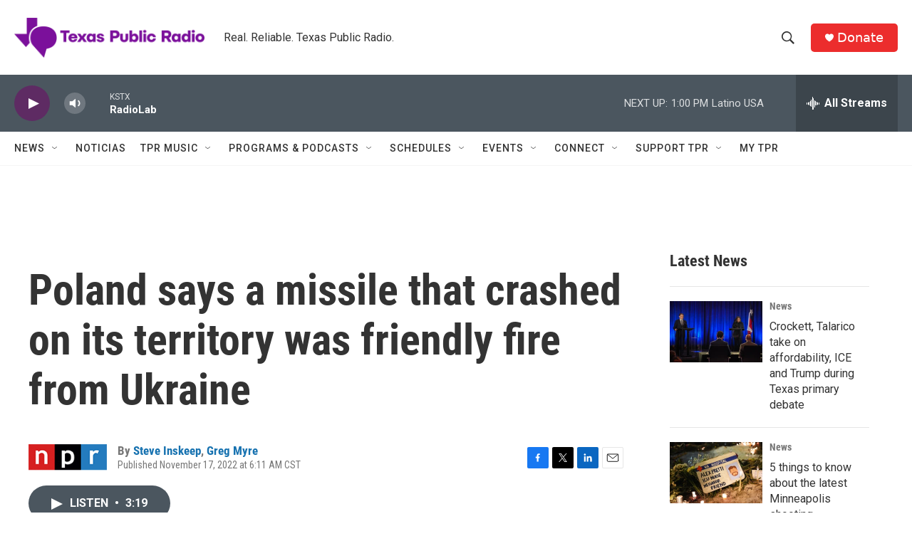

--- FILE ---
content_type: text/html;charset=UTF-8
request_url: https://www.tpr.org/2022-11-17/poland-says-a-missile-that-crashed-on-its-territory-was-friendly-fire-from-ukraine
body_size: 35070
content:
<!DOCTYPE html>
<html class="ArtP aside" lang="en">
    <head>
    <meta charset="UTF-8">

    

    <style data-cssvarsponyfill="true">
        :root { --siteBgColorInverse: #121212; --primaryTextColorInverse: #ffffff; --secondaryTextColorInverse: #cccccc; --tertiaryTextColorInverse: #cccccc; --headerBgColorInverse: #000000; --headerBorderColorInverse: #858585; --headerTextColorInverse: #ffffff; --secC1_Inverse: #a2a2a2; --secC4_Inverse: #282828; --headerNavBarBgColorInverse: #121212; --headerMenuBgColorInverse: #ffffff; --headerMenuTextColorInverse: #6b2b85; --headerMenuTextColorHoverInverse: #6b2b85; --liveBlogTextColorInverse: #ffffff; --applyButtonColorInverse: #4485D5; --applyButtonTextColorInverse: #4485D5; --siteBgColor: #ffffff; --primaryTextColor: #333333; --secondaryTextColor: #666666; --secC1: #767676; --secC4: #f5f5f5; --secC5: #ffffff; --siteBgColor: #ffffff; --siteInverseBgColor: #000000; --linkColor: #1772b0; --linkHoverColor: #125c8e; --headerBgColor: #ffffff; --headerBgColorInverse: #000000; --headerBorderColor: #e6e6e6; --headerBorderColorInverse: #858585; --tertiaryTextColor: #1c1c1c; --headerTextColor: #333333; --buttonTextColor: #ffffff; --headerNavBarBgColor: #ffffff; --headerNavBarTextColor: #333333; --headerMenuBgColor: #ffffff; --headerMenuTextColor: #333333; --headerMenuTextColorHover: #68ac4d; --liveBlogTextColor: #282829; --applyButtonColor: #194173; --applyButtonTextColor: #2c4273; --primaryColor1: #4b565f; --primaryColor2: #5e2b63; --breakingColor: #ff6f00; --secC2: #cccccc; --secC3: #e6e6e6; --secC5: #ffffff; --linkColor: #1772b0; --linkHoverColor: #125c8e; --donateBGColor: #ec2d2d; --headerIconColor: #ffffff; --hatButtonBgColor: #ffffff; --hatButtonBgHoverColor: #411c58; --hatButtonBorderColor: #411c58; --hatButtonBorderHoverColor: #ffffff; --hatButtoniconColor: #d62021; --hatButtonTextColor: #411c58; --hatButtonTextHoverColor: #ffffff; --footerTextColor: #ffffff; --footerTextBgColor: #ffffff; --footerPartnersBgColor: #000000; --listBorderColor: #030202; --gridBorderColor: #e6e6e6; --tagButtonBorderColor: #1772b0; --tagButtonTextColor: #1772b0; --breakingTextColor: #ffffff; --sectionTextColor: #ffffff; --contentWidth: 1240px; --primaryHeadlineFont: sans-serif; --secHlFont: sans-serif; --bodyFont: sans-serif; --colorWhite: #ffffff; --colorBlack: #000000;} .fonts-loaded { --primaryHeadlineFont: "Roboto Condensed"; --secHlFont: "Roboto Condensed"; --bodyFont: "Roboto"; --liveBlogBodyFont: "Roboto";}
    </style>

    
    
    <meta name="twitter:card" content="summary_large_image"/>
    
    
    
    
    <meta name="twitter:description" content="NATO says a missile that left two people dead in Poland likely came from a Ukrainian defense system. Ukraine disputes that and continues to blame Russia."/>
    
    
    
    
    
    
    <meta name="twitter:title" content="Poland says a missile that crashed on its territory was friendly fire from Ukraine"/>
    

    <meta property="og:title" content="Poland says a missile that crashed on its territory was friendly fire from Ukraine">

    <meta property="og:url" content="https://www.tpr.org/2022-11-17/poland-says-a-missile-that-crashed-on-its-territory-was-friendly-fire-from-ukraine">

    <meta property="og:description" content="NATO says a missile that left two people dead in Poland likely came from a Ukrainian defense system. Ukraine disputes that and continues to blame Russia.">

    <meta property="og:site_name" content="TPR">



    <meta property="og:type" content="article">

    <meta property="article:author" content="https://www.tpr.org/people/steve-inskeep">

    <meta property="article:author" content="https://www.tpr.org/people/greg-myre">

    <meta property="article:published_time" content="2022-11-17T12:11:00">

    <meta property="article:modified_time" content="2022-11-17T12:48:56.121">

    <meta property="article:tag" content="Morning Edition">

    <meta property="fb:app_id" content="785945795554688">


<meta name="disqus.shortname" content="npr-kstx">
<meta name="disqus.url" content="https://www.tpr.org/2022-11-17/poland-says-a-missile-that-crashed-on-its-territory-was-friendly-fire-from-ukraine">
<meta name="disqus.title" content="Poland says a missile that crashed on its territory was friendly fire from Ukraine">
<meta name="disqus.identifier" content="00000184-85a2-d6f8-a1cf-b7a6980a0000">
    <meta name="google-site-verification" content="wGCVQnSrMvcdO8DEe7nmw09R7CmqyfwUJUcb9qHO5AA">



    <link data-cssvarsponyfill="true" class="Webpack-css" rel="stylesheet" href="https://npr.brightspotcdn.com/resource/00000177-1bc0-debb-a57f-dfcf4a950000/styleguide/All.min.0db89f2a608a6b13cec2d9fc84f71c45.gz.css">

    

    <style>.FooterNavigation-items-item {
    display: inline-block
}</style>
<style>[class*='-articleBody'] > ul,
[class*='-articleBody'] > ul ul {
    list-style-type: disc;
}</style>


    <meta name="viewport" content="width=device-width, initial-scale=1, viewport-fit=cover"><title>Poland says a missile that crashed on its territory was friendly fire from Ukraine | TPR</title><meta name="description" content="NATO says a missile that left two people dead in Poland likely came from a Ukrainian defense system. Ukraine disputes that and continues to blame Russia."><link rel="canonical" href="https://www.npr.org/2022/11/17/1137334832/poland-says-a-missile-that-crashed-on-its-territory-was-friendly-fire-from-ukrai"><meta name="brightspot.contentId" content="00000184-85a2-d6f8-a1cf-b7a6980a0000"><link rel="apple-touch-icon"sizes="180x180"href="/apple-touch-icon.png"><link rel="icon"type="image/png"href="/favicon-32x32.png"><link rel="icon"type="image/png"href="/favicon-16x16.png">
    
    
    <meta name="brightspot-dataLayer" content="{
  &quot;author&quot; : &quot;Steve Inskeep, Greg Myre&quot;,
  &quot;bspStoryId&quot; : &quot;00000184-85a2-d6f8-a1cf-b7a6980a0000&quot;,
  &quot;category&quot; : &quot;&quot;,
  &quot;inlineAudio&quot; : 1,
  &quot;keywords&quot; : &quot;Morning Edition&quot;,
  &quot;nprCmsSite&quot; : true,
  &quot;nprStoryId&quot; : &quot;1137334832&quot;,
  &quot;pageType&quot; : &quot;news-story&quot;,
  &quot;program&quot; : &quot;&quot;,
  &quot;publishedDate&quot; : &quot;2022-11-17T06:11:00Z&quot;,
  &quot;siteName&quot; : &quot;TPR&quot;,
  &quot;station&quot; : &quot;Texas Public Radio&quot;,
  &quot;stationOrgId&quot; : &quot;1177&quot;,
  &quot;storyOrgId&quot; : &quot;s1&quot;,
  &quot;storyTheme&quot; : &quot;news-story&quot;,
  &quot;storyTitle&quot; : &quot;Poland says a missile that crashed on its territory was friendly fire from Ukraine&quot;,
  &quot;timezone&quot; : &quot;US/Central&quot;,
  &quot;wordCount&quot; : 0,
  &quot;series&quot; : &quot;&quot;
}">
    <script id="brightspot-dataLayer">
        (function () {
            var dataValue = document.head.querySelector('meta[name="brightspot-dataLayer"]').content;
            if (dataValue) {
                window.brightspotDataLayer = JSON.parse(dataValue);
            }
        })();
    </script>

    <link rel="amphtml" href="https://www.tpr.org/2022-11-17/poland-says-a-missile-that-crashed-on-its-territory-was-friendly-fire-from-ukraine?_amp=true">

    

    
    <script src="https://npr.brightspotcdn.com/resource/00000177-1bc0-debb-a57f-dfcf4a950000/styleguide/All.min.fd8f7fccc526453c829dde80fc7c2ef5.gz.js" async></script>
    

    <meta name="gtm-dataLayer" content="{
  &quot;gtmAuthor&quot; : &quot;Steve Inskeep, Greg Myre&quot;,
  &quot;gtmBspStoryId&quot; : &quot;00000184-85a2-d6f8-a1cf-b7a6980a0000&quot;,
  &quot;gtmCategory&quot; : &quot;&quot;,
  &quot;gtmInlineAudio&quot; : 1,
  &quot;gtmKeywords&quot; : &quot;Morning Edition&quot;,
  &quot;gtmNprCmsSite&quot; : true,
  &quot;gtmNprStoryId&quot; : &quot;1137334832&quot;,
  &quot;gtmPageType&quot; : &quot;news-story&quot;,
  &quot;gtmProgram&quot; : &quot;&quot;,
  &quot;gtmPublishedDate&quot; : &quot;2022-11-17T06:11:00Z&quot;,
  &quot;gtmSiteName&quot; : &quot;TPR&quot;,
  &quot;gtmStation&quot; : &quot;Texas Public Radio&quot;,
  &quot;gtmStationOrgId&quot; : &quot;1177&quot;,
  &quot;gtmStoryOrgId&quot; : &quot;s1&quot;,
  &quot;gtmStoryTheme&quot; : &quot;news-story&quot;,
  &quot;gtmStoryTitle&quot; : &quot;Poland says a missile that crashed on its territory was friendly fire from Ukraine&quot;,
  &quot;gtmTimezone&quot; : &quot;US/Central&quot;,
  &quot;gtmWordCount&quot; : 0,
  &quot;gtmSeries&quot; : &quot;&quot;
}"><script>

    (function () {
        var dataValue = document.head.querySelector('meta[name="gtm-dataLayer"]').content;
        if (dataValue) {
            window.dataLayer = window.dataLayer || [];
            dataValue = JSON.parse(dataValue);
            dataValue['event'] = 'gtmFirstView';
            window.dataLayer.push(dataValue);
        }
    })();

    (function(w,d,s,l,i){w[l]=w[l]||[];w[l].push({'gtm.start':
            new Date().getTime(),event:'gtm.js'});var f=d.getElementsByTagName(s)[0],
        j=d.createElement(s),dl=l!='dataLayer'?'&l='+l:'';j.async=true;j.src=
        'https://www.googletagmanager.com/gtm.js?id='+i+dl;f.parentNode.insertBefore(j,f);
})(window,document,'script','dataLayer','GTM-N39QFDR');</script><script type="application/ld+json">{"@context":"http://schema.org","@type":"NewsArticle","author":[{"@context":"http://schema.org","@type":"Person","name":"Steve Inskeep","url":"https://www.tpr.org/people/steve-inskeep"},{"@context":"http://schema.org","@type":"Person","name":"Greg Myre","url":"https://www.tpr.org/people/greg-myre"}],"dateModified":"2022-11-17T07:48:56Z","datePublished":"2022-11-17T07:11:00Z","headline":"Poland says a missile that crashed on its territory was friendly fire from Ukraine","mainEntityOfPage":{"@type":"NewsArticle","@id":"https://www.tpr.org/2022-11-17/poland-says-a-missile-that-crashed-on-its-territory-was-friendly-fire-from-ukraine"},"publisher":{"@type":"Organization","name":"TPR","logo":{"@context":"http://schema.org","@type":"ImageObject","height":"60","url":"https://npr.brightspotcdn.com/dims4/default/86264c4/2147483647/resize/x60/quality/90/?url=http%3A%2F%2Fnpr-brightspot.s3.amazonaws.com%2F22%2Ffa%2F47ffa18a48e4b46a5c355405ee24%2Ftpr-web-header.png","width":"285"}}}</script><script async="async" src="https://securepubads.g.doubleclick.net/tag/js/gpt.js"></script>
<script type="text/javascript">
    // Google tag setup
    var googletag = googletag || {};
    googletag.cmd = googletag.cmd || [];

    googletag.cmd.push(function () {
        // @see https://developers.google.com/publisher-tag/reference#googletag.PubAdsService_enableLazyLoad
        googletag.pubads().enableLazyLoad({
            fetchMarginPercent: 100, // fetch and render ads within this % of viewport
            renderMarginPercent: 100,
            mobileScaling: 1  // Same on mobile.
        });

        googletag.pubads().enableSingleRequest()
        googletag.pubads().enableAsyncRendering()
        googletag.pubads().collapseEmptyDivs()
        googletag.pubads().disableInitialLoad()
        googletag.enableServices()
    })
</script>
<script>

  window.fbAsyncInit = function() {
      FB.init({
          
              appId : '785945795554688',
          
          xfbml : true,
          version : 'v2.9'
      });
  };

  (function(d, s, id){
     var js, fjs = d.getElementsByTagName(s)[0];
     if (d.getElementById(id)) {return;}
     js = d.createElement(s); js.id = id;
     js.src = "//connect.facebook.net/en_US/sdk.js";
     fjs.parentNode.insertBefore(js, fjs);
   }(document, 'script', 'facebook-jssdk'));
</script>
<script type="application/ld+json">{"@context":"http://schema.org","@type":"ListenAction","description":"NATO says a missile that left two people dead in Poland likely came from a Ukrainian defense system. Ukraine disputes that and continues to blame Russia.","name":"Poland says a missile that crashed on its territory was friendly fire from Ukraine"}</script><!-- no longer used, moved disqus script to be loaded by ps-disqus-comment-module.js to avoid errors --><script>window.addEventListener('DOMContentLoaded', (event) => {
    window.nulldurationobserver = new MutationObserver(function (mutations) {
        document.querySelectorAll('.StreamPill-duration').forEach(pill => { 
      if (pill.innerText == "LISTENNULL") {
         pill.innerText = "LISTEN"
      } 
    });
      });

      window.nulldurationobserver.observe(document.body, {
        childList: true,
        subtree: true
      });
});
</script>


    <script>
        var head = document.getElementsByTagName('head')
        head = head[0]
        var link = document.createElement('link');
        link.setAttribute('href', 'https://fonts.googleapis.com/css?family=Roboto Condensed|Roboto|Roboto:400,500,700&display=swap');
        var relList = link.relList;

        if (relList && relList.supports('preload')) {
            link.setAttribute('as', 'style');
            link.setAttribute('rel', 'preload');
            link.setAttribute('onload', 'this.rel="stylesheet"');
            link.setAttribute('crossorigin', 'anonymous');
        } else {
            link.setAttribute('rel', 'stylesheet');
        }

        head.appendChild(link);
    </script>
</head>


    <body class="Page-body" data-content-width="1240px">
    <noscript>
    <iframe src="https://www.googletagmanager.com/ns.html?id=GTM-N39QFDR" height="0" width="0" style="display:none;visibility:hidden"></iframe>
</noscript>
        

    <!-- Putting icons here, so we don't have to include in a bunch of -body hbs's -->
<svg xmlns="http://www.w3.org/2000/svg" style="display:none" id="iconsMap1" class="iconsMap">
    <symbol id="play-icon" viewBox="0 0 115 115">
        <polygon points="0,0 115,57.5 0,115" fill="currentColor" />
    </symbol>
    <symbol id="grid" viewBox="0 0 32 32">
            <g>
                <path d="M6.4,5.7 C6.4,6.166669 6.166669,6.4 5.7,6.4 L0.7,6.4 C0.233331,6.4 0,6.166669 0,5.7 L0,0.7 C0,0.233331 0.233331,0 0.7,0 L5.7,0 C6.166669,0 6.4,0.233331 6.4,0.7 L6.4,5.7 Z M19.2,5.7 C19.2,6.166669 18.966669,6.4 18.5,6.4 L13.5,6.4 C13.033331,6.4 12.8,6.166669 12.8,5.7 L12.8,0.7 C12.8,0.233331 13.033331,0 13.5,0 L18.5,0 C18.966669,0 19.2,0.233331 19.2,0.7 L19.2,5.7 Z M32,5.7 C32,6.166669 31.766669,6.4 31.3,6.4 L26.3,6.4 C25.833331,6.4 25.6,6.166669 25.6,5.7 L25.6,0.7 C25.6,0.233331 25.833331,0 26.3,0 L31.3,0 C31.766669,0 32,0.233331 32,0.7 L32,5.7 Z M6.4,18.5 C6.4,18.966669 6.166669,19.2 5.7,19.2 L0.7,19.2 C0.233331,19.2 0,18.966669 0,18.5 L0,13.5 C0,13.033331 0.233331,12.8 0.7,12.8 L5.7,12.8 C6.166669,12.8 6.4,13.033331 6.4,13.5 L6.4,18.5 Z M19.2,18.5 C19.2,18.966669 18.966669,19.2 18.5,19.2 L13.5,19.2 C13.033331,19.2 12.8,18.966669 12.8,18.5 L12.8,13.5 C12.8,13.033331 13.033331,12.8 13.5,12.8 L18.5,12.8 C18.966669,12.8 19.2,13.033331 19.2,13.5 L19.2,18.5 Z M32,18.5 C32,18.966669 31.766669,19.2 31.3,19.2 L26.3,19.2 C25.833331,19.2 25.6,18.966669 25.6,18.5 L25.6,13.5 C25.6,13.033331 25.833331,12.8 26.3,12.8 L31.3,12.8 C31.766669,12.8 32,13.033331 32,13.5 L32,18.5 Z M6.4,31.3 C6.4,31.766669 6.166669,32 5.7,32 L0.7,32 C0.233331,32 0,31.766669 0,31.3 L0,26.3 C0,25.833331 0.233331,25.6 0.7,25.6 L5.7,25.6 C6.166669,25.6 6.4,25.833331 6.4,26.3 L6.4,31.3 Z M19.2,31.3 C19.2,31.766669 18.966669,32 18.5,32 L13.5,32 C13.033331,32 12.8,31.766669 12.8,31.3 L12.8,26.3 C12.8,25.833331 13.033331,25.6 13.5,25.6 L18.5,25.6 C18.966669,25.6 19.2,25.833331 19.2,26.3 L19.2,31.3 Z M32,31.3 C32,31.766669 31.766669,32 31.3,32 L26.3,32 C25.833331,32 25.6,31.766669 25.6,31.3 L25.6,26.3 C25.6,25.833331 25.833331,25.6 26.3,25.6 L31.3,25.6 C31.766669,25.6 32,25.833331 32,26.3 L32,31.3 Z" id=""></path>
            </g>
    </symbol>
    <symbol id="radio-stream" width="18" height="19" viewBox="0 0 18 19">
        <g fill="currentColor" fill-rule="nonzero">
            <path d="M.5 8c-.276 0-.5.253-.5.565v1.87c0 .312.224.565.5.565s.5-.253.5-.565v-1.87C1 8.253.776 8 .5 8zM2.5 8c-.276 0-.5.253-.5.565v1.87c0 .312.224.565.5.565s.5-.253.5-.565v-1.87C3 8.253 2.776 8 2.5 8zM3.5 7c-.276 0-.5.276-.5.617v3.766c0 .34.224.617.5.617s.5-.276.5-.617V7.617C4 7.277 3.776 7 3.5 7zM5.5 6c-.276 0-.5.275-.5.613v5.774c0 .338.224.613.5.613s.5-.275.5-.613V6.613C6 6.275 5.776 6 5.5 6zM6.5 4c-.276 0-.5.26-.5.58v8.84c0 .32.224.58.5.58s.5-.26.5-.58V4.58C7 4.26 6.776 4 6.5 4zM8.5 0c-.276 0-.5.273-.5.61v17.78c0 .337.224.61.5.61s.5-.273.5-.61V.61C9 .273 8.776 0 8.5 0zM9.5 2c-.276 0-.5.274-.5.612v14.776c0 .338.224.612.5.612s.5-.274.5-.612V2.612C10 2.274 9.776 2 9.5 2zM11.5 5c-.276 0-.5.276-.5.616v8.768c0 .34.224.616.5.616s.5-.276.5-.616V5.616c0-.34-.224-.616-.5-.616zM12.5 6c-.276 0-.5.262-.5.584v4.832c0 .322.224.584.5.584s.5-.262.5-.584V6.584c0-.322-.224-.584-.5-.584zM14.5 7c-.276 0-.5.29-.5.647v3.706c0 .357.224.647.5.647s.5-.29.5-.647V7.647C15 7.29 14.776 7 14.5 7zM15.5 8c-.276 0-.5.253-.5.565v1.87c0 .312.224.565.5.565s.5-.253.5-.565v-1.87c0-.312-.224-.565-.5-.565zM17.5 8c-.276 0-.5.253-.5.565v1.87c0 .312.224.565.5.565s.5-.253.5-.565v-1.87c0-.312-.224-.565-.5-.565z"/>
        </g>
    </symbol>
    <symbol id="icon-magnify" viewBox="0 0 31 31">
        <g>
            <path fill-rule="evenodd" d="M22.604 18.89l-.323.566 8.719 8.8L28.255 31l-8.719-8.8-.565.404c-2.152 1.346-4.386 2.018-6.7 2.018-3.39 0-6.284-1.21-8.679-3.632C1.197 18.568 0 15.66 0 12.27c0-3.39 1.197-6.283 3.592-8.678C5.987 1.197 8.88 0 12.271 0c3.39 0 6.283 1.197 8.678 3.592 2.395 2.395 3.593 5.288 3.593 8.679 0 2.368-.646 4.574-1.938 6.62zM19.162 5.77C17.322 3.925 15.089 3 12.46 3c-2.628 0-4.862.924-6.702 2.77C3.92 7.619 3 9.862 3 12.5c0 2.639.92 4.882 2.76 6.73C7.598 21.075 9.832 22 12.46 22c2.629 0 4.862-.924 6.702-2.77C21.054 17.33 22 15.085 22 12.5c0-2.586-.946-4.83-2.838-6.73z"/>
        </g>
    </symbol>
    <symbol id="burger-menu" viewBox="0 0 14 10">
        <g>
            <path fill-rule="evenodd" d="M0 5.5v-1h14v1H0zM0 1V0h14v1H0zm0 9V9h14v1H0z"></path>
        </g>
    </symbol>
    <symbol id="close-x" viewBox="0 0 14 14">
        <g>
            <path fill-rule="nonzero" d="M6.336 7L0 .664.664 0 7 6.336 13.336 0 14 .664 7.664 7 14 13.336l-.664.664L7 7.664.664 14 0 13.336 6.336 7z"></path>
        </g>
    </symbol>
    <symbol id="share-more-arrow" viewBox="0 0 512 512" style="enable-background:new 0 0 512 512;">
        <g>
            <g>
                <path d="M512,241.7L273.643,3.343v156.152c-71.41,3.744-138.015,33.337-188.958,84.28C30.075,298.384,0,370.991,0,448.222v60.436
                    l29.069-52.985c45.354-82.671,132.173-134.027,226.573-134.027c5.986,0,12.004,0.212,18.001,0.632v157.779L512,241.7z
                    M255.642,290.666c-84.543,0-163.661,36.792-217.939,98.885c26.634-114.177,129.256-199.483,251.429-199.483h15.489V78.131
                    l163.568,163.568L304.621,405.267V294.531l-13.585-1.683C279.347,291.401,267.439,290.666,255.642,290.666z"></path>
            </g>
        </g>
    </symbol>
    <symbol id="chevron" viewBox="0 0 100 100">
        <g>
            <path d="M22.4566257,37.2056786 L-21.4456527,71.9511488 C-22.9248661,72.9681457 -24.9073712,72.5311671 -25.8758148,70.9765924 L-26.9788683,69.2027424 C-27.9450684,67.6481676 -27.5292733,65.5646602 -26.0500598,64.5484493 L20.154796,28.2208967 C21.5532435,27.2597011 23.3600078,27.2597011 24.759951,28.2208967 L71.0500598,64.4659264 C72.5292733,65.4829232 72.9450684,67.5672166 71.9788683,69.1217913 L70.8750669,70.8956413 C69.9073712,72.4502161 67.9241183,72.8848368 66.4449048,71.8694118 L22.4566257,37.2056786 Z" id="Transparent-Chevron" transform="translate(22.500000, 50.000000) rotate(90.000000) translate(-22.500000, -50.000000) "></path>
        </g>
    </symbol>
</svg>

<svg xmlns="http://www.w3.org/2000/svg" style="display:none" id="iconsMap2" class="iconsMap">
    <symbol id="mono-icon-facebook" viewBox="0 0 10 19">
        <path fill-rule="evenodd" d="M2.707 18.25V10.2H0V7h2.707V4.469c0-1.336.375-2.373 1.125-3.112C4.582.62 5.578.25 6.82.25c1.008 0 1.828.047 2.461.14v2.848H7.594c-.633 0-1.067.14-1.301.422-.188.235-.281.61-.281 1.125V7H9l-.422 3.2H6.012v8.05H2.707z"></path>
    </symbol>
    <symbol id="mono-icon-instagram" viewBox="0 0 17 17">
        <g>
            <path fill-rule="evenodd" d="M8.281 4.207c.727 0 1.4.182 2.022.545a4.055 4.055 0 0 1 1.476 1.477c.364.62.545 1.294.545 2.021 0 .727-.181 1.4-.545 2.021a4.055 4.055 0 0 1-1.476 1.477 3.934 3.934 0 0 1-2.022.545c-.726 0-1.4-.182-2.021-.545a4.055 4.055 0 0 1-1.477-1.477 3.934 3.934 0 0 1-.545-2.021c0-.727.182-1.4.545-2.021A4.055 4.055 0 0 1 6.26 4.752a3.934 3.934 0 0 1 2.021-.545zm0 6.68a2.54 2.54 0 0 0 1.864-.774 2.54 2.54 0 0 0 .773-1.863 2.54 2.54 0 0 0-.773-1.863 2.54 2.54 0 0 0-1.864-.774 2.54 2.54 0 0 0-1.863.774 2.54 2.54 0 0 0-.773 1.863c0 .727.257 1.348.773 1.863a2.54 2.54 0 0 0 1.863.774zM13.45 4.03c-.023.258-.123.48-.299.668a.856.856 0 0 1-.65.281.913.913 0 0 1-.668-.28.913.913 0 0 1-.281-.669c0-.258.094-.48.281-.668a.913.913 0 0 1 .668-.28c.258 0 .48.093.668.28.187.188.281.41.281.668zm2.672.95c.023.656.035 1.746.035 3.269 0 1.523-.017 2.62-.053 3.287-.035.668-.134 1.248-.298 1.74a4.098 4.098 0 0 1-.967 1.53 4.098 4.098 0 0 1-1.53.966c-.492.164-1.072.264-1.74.3-.668.034-1.763.052-3.287.052-1.523 0-2.619-.018-3.287-.053-.668-.035-1.248-.146-1.74-.334a3.747 3.747 0 0 1-1.53-.931 4.098 4.098 0 0 1-.966-1.53c-.164-.492-.264-1.072-.299-1.74C.424 10.87.406 9.773.406 8.25S.424 5.63.46 4.963c.035-.668.135-1.248.299-1.74.21-.586.533-1.096.967-1.53A4.098 4.098 0 0 1 3.254.727c.492-.164 1.072-.264 1.74-.3C5.662.394 6.758.376 8.281.376c1.524 0 2.62.018 3.287.053.668.035 1.248.135 1.74.299a4.098 4.098 0 0 1 2.496 2.496c.165.492.27 1.078.317 1.757zm-1.687 7.91c.14-.399.234-1.032.28-1.899.024-.515.036-1.242.036-2.18V7.689c0-.961-.012-1.688-.035-2.18-.047-.89-.14-1.524-.281-1.899a2.537 2.537 0 0 0-1.512-1.511c-.375-.14-1.008-.235-1.899-.282a51.292 51.292 0 0 0-2.18-.035H7.72c-.938 0-1.664.012-2.18.035-.867.047-1.5.141-1.898.282a2.537 2.537 0 0 0-1.512 1.511c-.14.375-.234 1.008-.281 1.899a51.292 51.292 0 0 0-.036 2.18v1.125c0 .937.012 1.664.036 2.18.047.866.14 1.5.28 1.898.306.726.81 1.23 1.513 1.511.398.141 1.03.235 1.898.282.516.023 1.242.035 2.18.035h1.125c.96 0 1.687-.012 2.18-.035.89-.047 1.523-.141 1.898-.282.726-.304 1.23-.808 1.512-1.511z"></path>
        </g>
    </symbol>
    <symbol id="mono-icon-email" viewBox="0 0 512 512">
        <g>
            <path d="M67,148.7c11,5.8,163.8,89.1,169.5,92.1c5.7,3,11.5,4.4,20.5,4.4c9,0,14.8-1.4,20.5-4.4c5.7-3,158.5-86.3,169.5-92.1
                c4.1-2.1,11-5.9,12.5-10.2c2.6-7.6-0.2-10.5-11.3-10.5H257H65.8c-11.1,0-13.9,3-11.3,10.5C56,142.9,62.9,146.6,67,148.7z"></path>
            <path d="M455.7,153.2c-8.2,4.2-81.8,56.6-130.5,88.1l82.2,92.5c2,2,2.9,4.4,1.8,5.6c-1.2,1.1-3.8,0.5-5.9-1.4l-98.6-83.2
                c-14.9,9.6-25.4,16.2-27.2,17.2c-7.7,3.9-13.1,4.4-20.5,4.4c-7.4,0-12.8-0.5-20.5-4.4c-1.9-1-12.3-7.6-27.2-17.2l-98.6,83.2
                c-2,2-4.7,2.6-5.9,1.4c-1.2-1.1-0.3-3.6,1.7-5.6l82.1-92.5c-48.7-31.5-123.1-83.9-131.3-88.1c-8.8-4.5-9.3,0.8-9.3,4.9
                c0,4.1,0,205,0,205c0,9.3,13.7,20.9,23.5,20.9H257h185.5c9.8,0,21.5-11.7,21.5-20.9c0,0,0-201,0-205
                C464,153.9,464.6,148.7,455.7,153.2z"></path>
        </g>
    </symbol>
    <symbol id="default-image" width="24" height="24" viewBox="0 0 24 24" fill="none" stroke="currentColor" stroke-width="2" stroke-linecap="round" stroke-linejoin="round" class="feather feather-image">
        <rect x="3" y="3" width="18" height="18" rx="2" ry="2"></rect>
        <circle cx="8.5" cy="8.5" r="1.5"></circle>
        <polyline points="21 15 16 10 5 21"></polyline>
    </symbol>
    <symbol id="icon-email" width="18px" viewBox="0 0 20 14">
        <g id="Symbols" stroke="none" stroke-width="1" fill="none" fill-rule="evenodd" stroke-linecap="round" stroke-linejoin="round">
            <g id="social-button-bar" transform="translate(-125.000000, -8.000000)" stroke="#000000">
                <g id="Group-2" transform="translate(120.000000, 0.000000)">
                    <g id="envelope" transform="translate(6.000000, 9.000000)">
                        <path d="M17.5909091,10.6363636 C17.5909091,11.3138182 17.0410909,11.8636364 16.3636364,11.8636364 L1.63636364,11.8636364 C0.958909091,11.8636364 0.409090909,11.3138182 0.409090909,10.6363636 L0.409090909,1.63636364 C0.409090909,0.958090909 0.958909091,0.409090909 1.63636364,0.409090909 L16.3636364,0.409090909 C17.0410909,0.409090909 17.5909091,0.958090909 17.5909091,1.63636364 L17.5909091,10.6363636 L17.5909091,10.6363636 Z" id="Stroke-406"></path>
                        <polyline id="Stroke-407" points="17.1818182 0.818181818 9 7.36363636 0.818181818 0.818181818"></polyline>
                    </g>
                </g>
            </g>
        </g>
    </symbol>
    <symbol id="mono-icon-print" viewBox="0 0 12 12">
        <g fill-rule="evenodd">
            <path fill-rule="nonzero" d="M9 10V7H3v3H1a1 1 0 0 1-1-1V4a1 1 0 0 1 1-1h10a1 1 0 0 1 1 1v3.132A2.868 2.868 0 0 1 9.132 10H9zm.5-4.5a1 1 0 1 0 0-2 1 1 0 0 0 0 2zM3 0h6v2H3z"></path>
            <path d="M4 8h4v4H4z"></path>
        </g>
    </symbol>
    <symbol id="mono-icon-copylink" viewBox="0 0 12 12">
        <g fill-rule="evenodd">
            <path d="M10.199 2.378c.222.205.4.548.465.897.062.332.016.614-.132.774L8.627 6.106c-.187.203-.512.232-.75-.014a.498.498 0 0 0-.706.028.499.499 0 0 0 .026.706 1.509 1.509 0 0 0 2.165-.04l1.903-2.06c.37-.398.506-.98.382-1.636-.105-.557-.392-1.097-.77-1.445L9.968.8C9.591.452 9.03.208 8.467.145 7.803.072 7.233.252 6.864.653L4.958 2.709a1.509 1.509 0 0 0 .126 2.161.5.5 0 1 0 .68-.734c-.264-.218-.26-.545-.071-.747L7.597 1.33c.147-.16.425-.228.76-.19.353.038.71.188.931.394l.91.843.001.001zM1.8 9.623c-.222-.205-.4-.549-.465-.897-.062-.332-.016-.614.132-.774l1.905-2.057c.187-.203.512-.232.75.014a.498.498 0 0 0 .706-.028.499.499 0 0 0-.026-.706 1.508 1.508 0 0 0-2.165.04L.734 7.275c-.37.399-.506.98-.382 1.637.105.557.392 1.097.77 1.445l.91.843c.376.35.937.594 1.5.656.664.073 1.234-.106 1.603-.507L7.04 9.291a1.508 1.508 0 0 0-.126-2.16.5.5 0 0 0-.68.734c.264.218.26.545.071.747l-1.904 2.057c-.147.16-.425.228-.76.191-.353-.038-.71-.188-.931-.394l-.91-.843z"></path>
            <path d="M8.208 3.614a.5.5 0 0 0-.707.028L3.764 7.677a.5.5 0 0 0 .734.68L8.235 4.32a.5.5 0 0 0-.027-.707"></path>
        </g>
    </symbol>
    <symbol id="mono-icon-linkedin" viewBox="0 0 16 17">
        <g fill-rule="evenodd">
            <path d="M3.734 16.125H.464V5.613h3.27zM2.117 4.172c-.515 0-.96-.188-1.336-.563A1.825 1.825 0 0 1 .22 2.273c0-.515.187-.96.562-1.335.375-.375.82-.563 1.336-.563.516 0 .961.188 1.336.563.375.375.563.82.563 1.335 0 .516-.188.961-.563 1.336-.375.375-.82.563-1.336.563zM15.969 16.125h-3.27v-5.133c0-.844-.07-1.453-.21-1.828-.259-.633-.762-.95-1.512-.95s-1.278.282-1.582.845c-.235.421-.352 1.043-.352 1.863v5.203H5.809V5.613h3.128v1.442h.036c.234-.469.609-.856 1.125-1.16.562-.375 1.218-.563 1.968-.563 1.524 0 2.59.48 3.2 1.441.468.774.703 1.97.703 3.586v5.766z"></path>
        </g>
    </symbol>
    <symbol id="mono-icon-pinterest" viewBox="0 0 512 512">
        <g>
            <path d="M256,32C132.3,32,32,132.3,32,256c0,91.7,55.2,170.5,134.1,205.2c-0.6-15.6-0.1-34.4,3.9-51.4
                c4.3-18.2,28.8-122.1,28.8-122.1s-7.2-14.3-7.2-35.4c0-33.2,19.2-58,43.2-58c20.4,0,30.2,15.3,30.2,33.6
                c0,20.5-13.1,51.1-19.8,79.5c-5.6,23.8,11.9,43.1,35.4,43.1c42.4,0,71-54.5,71-119.1c0-49.1-33.1-85.8-93.2-85.8
                c-67.9,0-110.3,50.7-110.3,107.3c0,19.5,5.8,33.3,14.8,43.9c4.1,4.9,4.7,6.9,3.2,12.5c-1.1,4.1-3.5,14-4.6,18
                c-1.5,5.7-6.1,7.7-11.2,5.6c-31.3-12.8-45.9-47-45.9-85.6c0-63.6,53.7-139.9,160.1-139.9c85.5,0,141.8,61.9,141.8,128.3
                c0,87.9-48.9,153.5-120.9,153.5c-24.2,0-46.9-13.1-54.7-27.9c0,0-13,51.6-15.8,61.6c-4.7,17.3-14,34.5-22.5,48
                c20.1,5.9,41.4,9.2,63.5,9.2c123.7,0,224-100.3,224-224C480,132.3,379.7,32,256,32z"></path>
        </g>
    </symbol>
    <symbol id="mono-icon-tumblr" viewBox="0 0 512 512">
        <g>
            <path d="M321.2,396.3c-11.8,0-22.4-2.8-31.5-8.3c-6.9-4.1-11.5-9.6-14-16.4c-2.6-6.9-3.6-22.3-3.6-46.4V224h96v-64h-96V48h-61.9
                c-2.7,21.5-7.5,44.7-14.5,58.6c-7,13.9-14,25.8-25.6,35.7c-11.6,9.9-25.6,17.9-41.9,23.3V224h48v140.4c0,19,2,33.5,5.9,43.5
                c4,10,11.1,19.5,21.4,28.4c10.3,8.9,22.8,15.7,37.3,20.5c14.6,4.8,31.4,7.2,50.4,7.2c16.7,0,30.3-1.7,44.7-5.1
                c14.4-3.4,30.5-9.3,48.2-17.6v-65.6C363.2,389.4,342.3,396.3,321.2,396.3z"></path>
        </g>
    </symbol>
    <symbol id="mono-icon-twitter" viewBox="0 0 1200 1227">
        <g>
            <path d="M714.163 519.284L1160.89 0H1055.03L667.137 450.887L357.328 0H0L468.492 681.821L0 1226.37H105.866L515.491
            750.218L842.672 1226.37H1200L714.137 519.284H714.163ZM569.165 687.828L521.697 619.934L144.011 79.6944H306.615L611.412
            515.685L658.88 583.579L1055.08 1150.3H892.476L569.165 687.854V687.828Z" fill="white"></path>
        </g>
    </symbol>
    <symbol id="mono-icon-youtube" viewBox="0 0 512 512">
        <g>
            <path fill-rule="evenodd" d="M508.6,148.8c0-45-33.1-81.2-74-81.2C379.2,65,322.7,64,265,64c-3,0-6,0-9,0s-6,0-9,0c-57.6,0-114.2,1-169.6,3.6
                c-40.8,0-73.9,36.4-73.9,81.4C1,184.6-0.1,220.2,0,255.8C-0.1,291.4,1,327,3.4,362.7c0,45,33.1,81.5,73.9,81.5
                c58.2,2.7,117.9,3.9,178.6,3.8c60.8,0.2,120.3-1,178.6-3.8c40.9,0,74-36.5,74-81.5c2.4-35.7,3.5-71.3,3.4-107
                C512.1,220.1,511,184.5,508.6,148.8z M207,353.9V157.4l145,98.2L207,353.9z"></path>
        </g>
    </symbol>
    <symbol id="mono-icon-flipboard" viewBox="0 0 500 500">
        <g>
            <path d="M0,0V500H500V0ZM400,200H300V300H200V400H100V100H400Z"></path>
        </g>
    </symbol>
    <symbol id="mono-icon-bluesky" viewBox="0 0 568 501">
        <g>
            <path d="M123.121 33.6637C188.241 82.5526 258.281 181.681 284 234.873C309.719 181.681 379.759 82.5526 444.879
            33.6637C491.866 -1.61183 568 -28.9064 568 57.9464C568 75.2916 558.055 203.659 552.222 224.501C531.947 296.954
            458.067 315.434 392.347 304.249C507.222 323.8 536.444 388.56 473.333 453.32C353.473 576.312 301.061 422.461
            287.631 383.039C285.169 375.812 284.017 372.431 284 375.306C283.983 372.431 282.831 375.812 280.369 383.039C266.939
            422.461 214.527 576.312 94.6667 453.32C31.5556 388.56 60.7778 323.8 175.653 304.249C109.933 315.434 36.0535
            296.954 15.7778 224.501C9.94525 203.659 0 75.2916 0 57.9464C0 -28.9064 76.1345 -1.61183 123.121 33.6637Z"
            fill="white">
            </path>
        </g>
    </symbol>
    <symbol id="mono-icon-threads" viewBox="0 0 192 192">
        <g>
            <path d="M141.537 88.9883C140.71 88.5919 139.87 88.2104 139.019 87.8451C137.537 60.5382 122.616 44.905 97.5619 44.745C97.4484 44.7443 97.3355 44.7443 97.222 44.7443C82.2364 44.7443 69.7731 51.1409 62.102 62.7807L75.881 72.2328C81.6116 63.5383 90.6052 61.6848 97.2286 61.6848C97.3051 61.6848 97.3819 61.6848 97.4576 61.6855C105.707 61.7381 111.932 64.1366 115.961 68.814C118.893 72.2193 120.854 76.925 121.825 82.8638C114.511 81.6207 106.601 81.2385 98.145 81.7233C74.3247 83.0954 59.0111 96.9879 60.0396 116.292C60.5615 126.084 65.4397 134.508 73.775 140.011C80.8224 144.663 89.899 146.938 99.3323 146.423C111.79 145.74 121.563 140.987 128.381 132.296C133.559 125.696 136.834 117.143 138.28 106.366C144.217 109.949 148.617 114.664 151.047 120.332C155.179 129.967 155.42 145.8 142.501 158.708C131.182 170.016 117.576 174.908 97.0135 175.059C74.2042 174.89 56.9538 167.575 45.7381 153.317C35.2355 139.966 29.8077 120.682 29.6052 96C29.8077 71.3178 35.2355 52.0336 45.7381 38.6827C56.9538 24.4249 74.2039 17.11 97.0132 16.9405C119.988 17.1113 137.539 24.4614 149.184 38.788C154.894 45.8136 159.199 54.6488 162.037 64.9503L178.184 60.6422C174.744 47.9622 169.331 37.0357 161.965 27.974C147.036 9.60668 125.202 0.195148 97.0695 0H96.9569C68.8816 0.19447 47.2921 9.6418 32.7883 28.0793C19.8819 44.4864 13.2244 67.3157 13.0007 95.9325L13 96L13.0007 96.0675C13.2244 124.684 19.8819 147.514 32.7883 163.921C47.2921 182.358 68.8816 191.806 96.9569 192H97.0695C122.03 191.827 139.624 185.292 154.118 170.811C173.081 151.866 172.51 128.119 166.26 113.541C161.776 103.087 153.227 94.5962 141.537 88.9883ZM98.4405 129.507C88.0005 130.095 77.1544 125.409 76.6196 115.372C76.2232 107.93 81.9158 99.626 99.0812 98.6368C101.047 98.5234 102.976 98.468 104.871 98.468C111.106 98.468 116.939 99.0737 122.242 100.233C120.264 124.935 108.662 128.946 98.4405 129.507Z" fill="white"></path>
        </g>
    </symbol>
 </svg>

<svg xmlns="http://www.w3.org/2000/svg" style="display:none" id="iconsMap3" class="iconsMap">
    <symbol id="volume-mute" x="0px" y="0px" viewBox="0 0 24 24" style="enable-background:new 0 0 24 24;">
        <polygon fill="currentColor" points="11,5 6,9 2,9 2,15 6,15 11,19 "/>
        <line style="fill:none;stroke:currentColor;stroke-width:2;stroke-linecap:round;stroke-linejoin:round;" x1="23" y1="9" x2="17" y2="15"/>
        <line style="fill:none;stroke:currentColor;stroke-width:2;stroke-linecap:round;stroke-linejoin:round;" x1="17" y1="9" x2="23" y2="15"/>
    </symbol>
    <symbol id="volume-low" x="0px" y="0px" viewBox="0 0 24 24" style="enable-background:new 0 0 24 24;" xml:space="preserve">
        <polygon fill="currentColor" points="11,5 6,9 2,9 2,15 6,15 11,19 "/>
    </symbol>
    <symbol id="volume-mid" x="0px" y="0px" viewBox="0 0 24 24" style="enable-background:new 0 0 24 24;">
        <polygon fill="currentColor" points="11,5 6,9 2,9 2,15 6,15 11,19 "/>
        <path style="fill:none;stroke:currentColor;stroke-width:2;stroke-linecap:round;stroke-linejoin:round;" d="M15.5,8.5c2,2,2,5.1,0,7.1"/>
    </symbol>
    <symbol id="volume-high" x="0px" y="0px" viewBox="0 0 24 24" style="enable-background:new 0 0 24 24;">
        <polygon fill="currentColor" points="11,5 6,9 2,9 2,15 6,15 11,19 "/>
        <path style="fill:none;stroke:currentColor;stroke-width:2;stroke-linecap:round;stroke-linejoin:round;" d="M19.1,4.9c3.9,3.9,3.9,10.2,0,14.1 M15.5,8.5c2,2,2,5.1,0,7.1"/>
    </symbol>
    <symbol id="pause-icon" viewBox="0 0 12 16">
        <rect x="0" y="0" width="4" height="16" fill="currentColor"></rect>
        <rect x="8" y="0" width="4" height="16" fill="currentColor"></rect>
    </symbol>
    <symbol id="heart" viewBox="0 0 24 24">
        <g>
            <path d="M12 4.435c-1.989-5.399-12-4.597-12 3.568 0 4.068 3.06 9.481 12 14.997 8.94-5.516 12-10.929 12-14.997 0-8.118-10-8.999-12-3.568z"/>
        </g>
    </symbol>
    <symbol id="icon-location" width="24" height="24" viewBox="0 0 24 24" fill="currentColor" stroke="currentColor" stroke-width="2" stroke-linecap="round" stroke-linejoin="round" class="feather feather-map-pin">
        <path d="M21 10c0 7-9 13-9 13s-9-6-9-13a9 9 0 0 1 18 0z" fill="currentColor" fill-opacity="1"></path>
        <circle cx="12" cy="10" r="5" fill="#ffffff"></circle>
    </symbol>
    <symbol id="icon-ticket" width="23px" height="15px" viewBox="0 0 23 15">
        <g stroke="none" stroke-width="1" fill="none" fill-rule="evenodd">
            <g transform="translate(-625.000000, -1024.000000)">
                <g transform="translate(625.000000, 1024.000000)">
                    <path d="M0,12.057377 L0,3.94262296 C0.322189879,4.12588308 0.696256938,4.23076923 1.0952381,4.23076923 C2.30500469,4.23076923 3.28571429,3.26645946 3.28571429,2.07692308 C3.28571429,1.68461385 3.17904435,1.31680209 2.99266757,1 L20.0073324,1 C19.8209556,1.31680209 19.7142857,1.68461385 19.7142857,2.07692308 C19.7142857,3.26645946 20.6949953,4.23076923 21.9047619,4.23076923 C22.3037431,4.23076923 22.6778101,4.12588308 23,3.94262296 L23,12.057377 C22.6778101,11.8741169 22.3037431,11.7692308 21.9047619,11.7692308 C20.6949953,11.7692308 19.7142857,12.7335405 19.7142857,13.9230769 C19.7142857,14.3153862 19.8209556,14.6831979 20.0073324,15 L2.99266757,15 C3.17904435,14.6831979 3.28571429,14.3153862 3.28571429,13.9230769 C3.28571429,12.7335405 2.30500469,11.7692308 1.0952381,11.7692308 C0.696256938,11.7692308 0.322189879,11.8741169 -2.13162821e-14,12.057377 Z" fill="currentColor"></path>
                    <path d="M14.5,0.533333333 L14.5,15.4666667" stroke="#FFFFFF" stroke-linecap="square" stroke-dasharray="2"></path>
                </g>
            </g>
        </g>
    </symbol>
    <symbol id="icon-refresh" width="24" height="24" viewBox="0 0 24 24" fill="none" stroke="currentColor" stroke-width="2" stroke-linecap="round" stroke-linejoin="round" class="feather feather-refresh-cw">
        <polyline points="23 4 23 10 17 10"></polyline>
        <polyline points="1 20 1 14 7 14"></polyline>
        <path d="M3.51 9a9 9 0 0 1 14.85-3.36L23 10M1 14l4.64 4.36A9 9 0 0 0 20.49 15"></path>
    </symbol>

    <symbol>
    <g id="mono-icon-link-post" stroke="none" stroke-width="1" fill="none" fill-rule="evenodd">
        <g transform="translate(-313.000000, -10148.000000)" fill="#000000" fill-rule="nonzero">
            <g transform="translate(306.000000, 10142.000000)">
                <path d="M14.0614027,11.2506973 L14.3070318,11.2618997 C15.6181751,11.3582102 16.8219637,12.0327684 17.6059678,13.1077805 C17.8500396,13.4424472 17.7765978,13.9116075 17.441931,14.1556793 C17.1072643,14.3997511 16.638104,14.3263093 16.3940322,13.9916425 C15.8684436,13.270965 15.0667922,12.8217495 14.1971448,12.7578692 C13.3952042,12.6989624 12.605753,12.9728728 12.0021966,13.5148801 L11.8552806,13.6559298 L9.60365896,15.9651545 C8.45118119,17.1890154 8.4677248,19.1416686 9.64054436,20.3445766 C10.7566428,21.4893084 12.5263723,21.5504727 13.7041492,20.5254372 L13.8481981,20.3916503 L15.1367586,19.070032 C15.4259192,18.7734531 15.9007548,18.7674393 16.1973338,19.0565998 C16.466951,19.3194731 16.4964317,19.7357968 16.282313,20.0321436 L16.2107659,20.117175 L14.9130245,21.4480474 C13.1386707,23.205741 10.3106091,23.1805355 8.5665371,21.3917196 C6.88861294,19.6707486 6.81173139,16.9294487 8.36035888,15.1065701 L8.5206409,14.9274155 L10.7811785,12.6088842 C11.6500838,11.7173642 12.8355419,11.2288664 14.0614027,11.2506973 Z M22.4334629,7.60828039 C24.1113871,9.32925141 24.1882686,12.0705513 22.6396411,13.8934299 L22.4793591,14.0725845 L20.2188215,16.3911158 C19.2919892,17.3420705 18.0049901,17.8344754 16.6929682,17.7381003 C15.3818249,17.6417898 14.1780363,16.9672316 13.3940322,15.8922195 C13.1499604,15.5575528 13.2234022,15.0883925 13.558069,14.8443207 C13.8927357,14.6002489 14.361896,14.6736907 14.6059678,15.0083575 C15.1315564,15.729035 15.9332078,16.1782505 16.8028552,16.2421308 C17.6047958,16.3010376 18.394247,16.0271272 18.9978034,15.4851199 L19.1447194,15.3440702 L21.396341,13.0348455 C22.5488188,11.8109846 22.5322752,9.85833141 21.3594556,8.65542337 C20.2433572,7.51069163 18.4736277,7.44952726 17.2944986,8.47594561 L17.1502735,8.60991269 L15.8541776,9.93153101 C15.5641538,10.2272658 15.0893026,10.2318956 14.7935678,9.94187181 C14.524718,9.67821384 14.4964508,9.26180596 14.7114324,8.96608447 L14.783227,8.88126205 L16.0869755,7.55195256 C17.8613293,5.79425896 20.6893909,5.81946452 22.4334629,7.60828039 Z" id="Icon-Link"></path>
            </g>
        </g>
    </g>
    </symbol>
    <symbol id="icon-passport-badge" viewBox="0 0 80 80">
        <g fill="none" fill-rule="evenodd">
            <path fill="#5680FF" d="M0 0L80 0 0 80z" transform="translate(-464.000000, -281.000000) translate(100.000000, 180.000000) translate(364.000000, 101.000000)"/>
            <g fill="#FFF" fill-rule="nonzero">
                <path d="M17.067 31.676l-3.488-11.143-11.144-3.488 11.144-3.488 3.488-11.144 3.488 11.166 11.143 3.488-11.143 3.466-3.488 11.143zm4.935-19.567l1.207.373 2.896-4.475-4.497 2.895.394 1.207zm-9.871 0l.373-1.207-4.497-2.895 2.895 4.475 1.229-.373zm9.871 9.893l-.373 1.207 4.497 2.896-2.895-4.497-1.229.394zm-9.871 0l-1.207-.373-2.895 4.497 4.475-2.895-.373-1.229zm22.002-4.935c0 9.41-7.634 17.066-17.066 17.066C7.656 34.133 0 26.5 0 17.067 0 7.634 7.634 0 17.067 0c9.41 0 17.066 7.634 17.066 17.067zm-2.435 0c0-8.073-6.559-14.632-14.631-14.632-8.073 0-14.632 6.559-14.632 14.632 0 8.072 6.559 14.631 14.632 14.631 8.072-.022 14.631-6.58 14.631-14.631z" transform="translate(-464.000000, -281.000000) translate(100.000000, 180.000000) translate(364.000000, 101.000000) translate(6.400000, 6.400000)"/>
            </g>
        </g>
    </symbol>
    <symbol id="icon-passport-badge-circle" viewBox="0 0 45 45">
        <g fill="none" fill-rule="evenodd">
            <circle cx="23.5" cy="23" r="20.5" fill="#5680FF"/>
            <g fill="#FFF" fill-rule="nonzero">
                <path d="M17.067 31.676l-3.488-11.143-11.144-3.488 11.144-3.488 3.488-11.144 3.488 11.166 11.143 3.488-11.143 3.466-3.488 11.143zm4.935-19.567l1.207.373 2.896-4.475-4.497 2.895.394 1.207zm-9.871 0l.373-1.207-4.497-2.895 2.895 4.475 1.229-.373zm9.871 9.893l-.373 1.207 4.497 2.896-2.895-4.497-1.229.394zm-9.871 0l-1.207-.373-2.895 4.497 4.475-2.895-.373-1.229zm22.002-4.935c0 9.41-7.634 17.066-17.066 17.066C7.656 34.133 0 26.5 0 17.067 0 7.634 7.634 0 17.067 0c9.41 0 17.066 7.634 17.066 17.067zm-2.435 0c0-8.073-6.559-14.632-14.631-14.632-8.073 0-14.632 6.559-14.632 14.632 0 8.072 6.559 14.631 14.632 14.631 8.072-.022 14.631-6.58 14.631-14.631z" transform="translate(-464.000000, -281.000000) translate(100.000000, 180.000000) translate(364.000000, 101.000000) translate(6.400000, 6.400000)"/>
            </g>
        </g>
    </symbol>
    <symbol id="icon-pbs-charlotte-passport-navy" viewBox="0 0 401 42">
        <g fill="none" fill-rule="evenodd">
            <g transform="translate(-91.000000, -1361.000000) translate(89.000000, 1275.000000) translate(2.828125, 86.600000) translate(217.623043, -0.000000)">
                <circle cx="20.435" cy="20.435" r="20.435" fill="#5680FF"/>
                <path fill="#FFF" fill-rule="nonzero" d="M20.435 36.115l-3.743-11.96-11.96-3.743 11.96-3.744 3.743-11.96 3.744 11.984 11.96 3.743-11.96 3.72-3.744 11.96zm5.297-21l1.295.4 3.108-4.803-4.826 3.108.423 1.295zm-10.594 0l.4-1.295-4.826-3.108 3.108 4.803 1.318-.4zm10.594 10.617l-.4 1.295 4.826 3.108-3.107-4.826-1.319.423zm-10.594 0l-1.295-.4-3.107 4.826 4.802-3.107-.4-1.319zm23.614-5.297c0 10.1-8.193 18.317-18.317 18.317-10.1 0-18.316-8.193-18.316-18.317 0-10.123 8.193-18.316 18.316-18.316 10.1 0 18.317 8.193 18.317 18.316zm-2.614 0c0-8.664-7.039-15.703-15.703-15.703S4.732 11.772 4.732 20.435c0 8.664 7.04 15.703 15.703 15.703 8.664-.023 15.703-7.063 15.703-15.703z"/>
            </g>
            <path fill="currentColor" fill-rule="nonzero" d="M4.898 31.675v-8.216h2.1c2.866 0 5.075-.658 6.628-1.975 1.554-1.316 2.33-3.217 2.33-5.703 0-2.39-.729-4.19-2.187-5.395-1.46-1.206-3.59-1.81-6.391-1.81H0v23.099h4.898zm1.611-12.229H4.898V12.59h2.227c1.338 0 2.32.274 2.947.821.626.548.94 1.396.94 2.544 0 1.137-.374 2.004-1.122 2.599-.748.595-1.875.892-3.38.892zm22.024 12.229c2.612 0 4.68-.59 6.201-1.77 1.522-1.18 2.283-2.823 2.283-4.93 0-1.484-.324-2.674-.971-3.57-.648-.895-1.704-1.506-3.168-1.832v-.158c1.074-.18 1.935-.711 2.583-1.596.648-.885.972-2.017.972-3.397 0-2.032-.74-3.515-2.22-4.447-1.48-.932-3.858-1.398-7.133-1.398H19.89v23.098h8.642zm-.9-13.95h-2.844V12.59h2.575c1.401 0 2.425.192 3.073.576.648.385.972 1.02.972 1.904 0 .948-.298 1.627-.893 2.038-.595.41-1.556.616-2.883.616zm.347 9.905H24.79v-6.02h3.033c2.739 0 4.108.96 4.108 2.876 0 1.064-.321 1.854-.964 2.37-.642.516-1.638.774-2.986.774zm18.343 4.36c2.676 0 4.764-.6 6.265-1.8 1.5-1.201 2.251-2.844 2.251-4.93 0-1.506-.4-2.778-1.2-3.815-.801-1.038-2.281-2.072-4.44-3.105-1.633-.779-2.668-1.319-3.105-1.619-.437-.3-.755-.61-.955-.932-.2-.321-.3-.698-.3-1.13 0-.695.247-1.258.742-1.69.495-.432 1.206-.648 2.133-.648.78 0 1.572.1 2.377.3.806.2 1.825.553 3.058 1.059l1.58-3.808c-1.19-.516-2.33-.916-3.421-1.2-1.09-.285-2.236-.427-3.436-.427-2.444 0-4.358.585-5.743 1.754-1.385 1.169-2.078 2.775-2.078 4.818 0 1.085.211 2.033.632 2.844.422.811.985 1.522 1.69 2.133.706.61 1.765 1.248 3.176 1.912 1.506.716 2.504 1.237 2.994 1.564.49.326.861.666 1.114 1.019.253.353.38.755.38 1.208 0 .811-.288 1.422-.862 1.833-.574.41-1.398.616-2.472.616-.896 0-1.883-.142-2.963-.426-1.08-.285-2.398-.775-3.957-1.47v4.55c1.896.927 4.076 1.39 6.54 1.39zm29.609 0c2.338 0 4.455-.394 6.351-1.184v-4.108c-2.307.811-4.27 1.216-5.893 1.216-3.865 0-5.798-2.575-5.798-7.725 0-2.475.506-4.405 1.517-5.79 1.01-1.385 2.438-2.078 4.281-2.078.843 0 1.701.153 2.575.458.874.306 1.743.664 2.607 1.075l1.58-3.982c-2.265-1.084-4.519-1.627-6.762-1.627-2.201 0-4.12.482-5.759 1.446-1.637.963-2.893 2.348-3.768 4.155-.874 1.806-1.31 3.91-1.31 6.311 0 3.813.89 6.738 2.67 8.777 1.78 2.038 4.35 3.057 7.709 3.057zm15.278-.315v-8.31c0-2.054.3-3.54.9-4.456.601-.916 1.575-1.374 2.923-1.374 1.896 0 2.844 1.274 2.844 3.823v10.317h4.819V20.157c0-2.085-.537-3.686-1.612-4.802-1.074-1.117-2.649-1.675-4.724-1.675-2.338 0-4.044.864-5.118 2.59h-.253l.11-1.421c.074-1.443.111-2.36.111-2.749V7.092h-4.819v24.583h4.82zm20.318.316c1.38 0 2.499-.198 3.357-.593.859-.395 1.693-1.103 2.504-2.125h.127l.932 2.402h3.365v-11.77c0-2.107-.632-3.676-1.896-4.708-1.264-1.033-3.08-1.549-5.45-1.549-2.476 0-4.73.532-6.762 1.596l1.595 3.254c1.907-.853 3.566-1.28 4.977-1.28 1.833 0 2.749.896 2.749 2.687v.774l-3.065.094c-2.644.095-4.621.588-5.932 1.478-1.312.89-1.967 2.272-1.967 4.147 0 1.79.487 3.17 1.461 4.14.974.968 2.31 1.453 4.005 1.453zm1.817-3.524c-1.559 0-2.338-.679-2.338-2.038 0-.948.342-1.653 1.027-2.117.684-.463 1.727-.716 3.128-.758l1.864-.063v1.453c0 1.064-.334 1.917-1.003 2.56-.669.642-1.562.963-2.678.963zm17.822 3.208v-8.99c0-1.422.429-2.528 1.287-3.318.859-.79 2.057-1.185 3.594-1.185.559 0 1.033.053 1.422.158l.364-4.518c-.432-.095-.975-.142-1.628-.142-1.095 0-2.109.303-3.04.908-.933.606-1.673 1.404-2.22 2.394h-.237l-.711-2.97h-3.65v17.663h4.819zm14.267 0V7.092h-4.819v24.583h4.819zm12.07.316c2.708 0 4.82-.811 6.336-2.433 1.517-1.622 2.275-3.871 2.275-6.746 0-1.854-.347-3.47-1.043-4.85-.695-1.38-1.69-2.439-2.986-3.176-1.295-.738-2.79-1.106-4.486-1.106-2.728 0-4.845.8-6.351 2.401-1.507 1.601-2.26 3.845-2.26 6.73 0 1.854.348 3.476 1.043 4.867.695 1.39 1.69 2.456 2.986 3.199 1.295.742 2.791 1.114 4.487 1.114zm.064-3.871c-1.295 0-2.23-.448-2.804-1.343-.574-.895-.861-2.217-.861-3.965 0-1.76.284-3.073.853-3.942.569-.87 1.495-1.304 2.78-1.304 1.296 0 2.228.437 2.797 1.312.569.874.853 2.185.853 3.934 0 1.758-.282 3.083-.845 3.973-.564.89-1.488 1.335-2.773 1.335zm18.154 3.87c1.748 0 3.222-.268 4.423-.805v-3.586c-1.18.368-2.19.552-3.033.552-.632 0-1.14-.163-1.525-.49-.384-.326-.576-.831-.576-1.516V17.63h4.945v-3.618h-4.945v-3.76h-3.081l-1.39 3.728-2.655 1.611v2.039h2.307v8.515c0 1.949.44 3.41 1.32 4.384.879.974 2.282 1.462 4.21 1.462zm13.619 0c1.748 0 3.223-.268 4.423-.805v-3.586c-1.18.368-2.19.552-3.033.552-.632 0-1.14-.163-1.524-.49-.385-.326-.577-.831-.577-1.516V17.63h4.945v-3.618h-4.945v-3.76h-3.08l-1.391 3.728-2.654 1.611v2.039h2.306v8.515c0 1.949.44 3.41 1.32 4.384.879.974 2.282 1.462 4.21 1.462zm15.562 0c1.38 0 2.55-.102 3.508-.308.958-.205 1.859-.518 2.701-.94v-3.728c-1.032.484-2.022.837-2.97 1.058-.948.222-1.954.332-3.017.332-1.37 0-2.433-.384-3.192-1.153-.758-.769-1.164-1.838-1.216-3.207h11.39v-2.338c0-2.507-.695-4.471-2.085-5.893-1.39-1.422-3.333-2.133-5.83-2.133-2.612 0-4.658.808-6.137 2.425-1.48 1.617-2.22 3.905-2.22 6.864 0 2.876.8 5.098 2.401 6.668 1.601 1.569 3.824 2.354 6.667 2.354zm2.686-11.153h-6.762c.085-1.19.416-2.11.996-2.757.579-.648 1.38-.972 2.401-.972 1.022 0 1.833.324 2.433.972.6.648.911 1.566.932 2.757zM270.555 31.675v-8.216h2.102c2.864 0 5.074-.658 6.627-1.975 1.554-1.316 2.33-3.217 2.33-5.703 0-2.39-.729-4.19-2.188-5.395-1.458-1.206-3.589-1.81-6.39-1.81h-7.378v23.099h4.897zm1.612-12.229h-1.612V12.59h2.228c1.338 0 2.32.274 2.946.821.627.548.94 1.396.94 2.544 0 1.137-.373 2.004-1.121 2.599-.748.595-1.875.892-3.381.892zm17.3 12.545c1.38 0 2.5-.198 3.357-.593.859-.395 1.694-1.103 2.505-2.125h.126l.932 2.402h3.365v-11.77c0-2.107-.632-3.676-1.896-4.708-1.264-1.033-3.08-1.549-5.45-1.549-2.475 0-4.73.532-6.762 1.596l1.596 3.254c1.906-.853 3.565-1.28 4.976-1.28 1.833 0 2.75.896 2.75 2.687v.774l-3.066.094c-2.643.095-4.62.588-5.932 1.478-1.311.89-1.967 2.272-1.967 4.147 0 1.79.487 3.17 1.461 4.14.975.968 2.31 1.453 4.005 1.453zm1.817-3.524c-1.559 0-2.338-.679-2.338-2.038 0-.948.342-1.653 1.027-2.117.684-.463 1.727-.716 3.128-.758l1.864-.063v1.453c0 1.064-.334 1.917-1.003 2.56-.669.642-1.561.963-2.678.963zm17.79 3.524c2.507 0 4.39-.474 5.648-1.422 1.259-.948 1.888-2.328 1.888-4.14 0-.874-.152-1.627-.458-2.259-.305-.632-.78-1.19-1.422-1.674-.642-.485-1.653-1.006-3.033-1.565-1.548-.621-2.552-1.09-3.01-1.406-.458-.316-.687-.69-.687-1.121 0-.77.71-1.154 2.133-1.154.8 0 1.585.121 2.354.364.769.242 1.595.553 2.48.932l1.454-3.476c-2.012-.927-4.082-1.39-6.21-1.39-2.232 0-3.957.429-5.173 1.287-1.217.859-1.825 2.073-1.825 3.642 0 .916.145 1.688.434 2.315.29.626.753 1.182 1.39 1.666.638.485 1.636 1.011 2.995 1.58.947.4 1.706.75 2.275 1.05.568.301.969.57 1.2.807.232.237.348.545.348.924 0 1.01-.874 1.516-2.623 1.516-.853 0-1.84-.142-2.962-.426-1.122-.284-2.13-.637-3.025-1.059v3.982c.79.337 1.637.592 2.543.766.906.174 2.001.26 3.286.26zm15.658 0c2.506 0 4.389-.474 5.648-1.422 1.258-.948 1.888-2.328 1.888-4.14 0-.874-.153-1.627-.459-2.259-.305-.632-.779-1.19-1.421-1.674-.643-.485-1.654-1.006-3.034-1.565-1.548-.621-2.551-1.09-3.01-1.406-.458-.316-.687-.69-.687-1.121 0-.77.711-1.154 2.133-1.154.8 0 1.585.121 2.354.364.769.242 1.596.553 2.48.932l1.454-3.476c-2.012-.927-4.081-1.39-6.209-1.39-2.233 0-3.957.429-5.174 1.287-1.216.859-1.825 2.073-1.825 3.642 0 .916.145 1.688.435 2.315.29.626.753 1.182 1.39 1.666.637.485 1.635 1.011 2.994 1.58.948.4 1.706.75 2.275 1.05.569.301.969.57 1.2.807.232.237.348.545.348.924 0 1.01-.874 1.516-2.622 1.516-.854 0-1.84-.142-2.963-.426-1.121-.284-2.13-.637-3.025-1.059v3.982c.79.337 1.638.592 2.543.766.906.174 2.002.26 3.287.26zm15.689 7.457V32.29c0-.232-.085-1.085-.253-2.56h.253c1.18 1.506 2.806 2.26 4.881 2.26 1.38 0 2.58-.364 3.602-1.09 1.022-.727 1.81-1.786 2.362-3.176.553-1.39.83-3.028.83-4.913 0-2.865-.59-5.103-1.77-6.715-1.18-1.611-2.812-2.417-4.897-2.417-2.212 0-3.881.874-5.008 2.622h-.222l-.679-2.29h-3.918v25.436h4.819zm3.523-11.36c-1.222 0-2.115-.41-2.678-1.232-.564-.822-.845-2.18-.845-4.076v-.521c.02-1.686.305-2.894.853-3.626.547-.732 1.416-1.098 2.606-1.098 1.138 0 1.973.434 2.505 1.303.531.87.797 2.172.797 3.91 0 3.56-1.08 5.34-3.238 5.34zm19.149 3.903c2.706 0 4.818-.811 6.335-2.433 1.517-1.622 2.275-3.871 2.275-6.746 0-1.854-.348-3.47-1.043-4.85-.695-1.38-1.69-2.439-2.986-3.176-1.295-.738-2.79-1.106-4.487-1.106-2.728 0-4.845.8-6.35 2.401-1.507 1.601-2.26 3.845-2.26 6.73 0 1.854.348 3.476 1.043 4.867.695 1.39 1.69 2.456 2.986 3.199 1.295.742 2.79 1.114 4.487 1.114zm.063-3.871c-1.296 0-2.23-.448-2.805-1.343-.574-.895-.86-2.217-.86-3.965 0-1.76.284-3.073.853-3.942.568-.87 1.495-1.304 2.78-1.304 1.296 0 2.228.437 2.797 1.312.568.874.853 2.185.853 3.934 0 1.758-.282 3.083-.846 3.973-.563.89-1.487 1.335-2.772 1.335zm16.921 3.555v-8.99c0-1.422.43-2.528 1.288-3.318.858-.79 2.056-1.185 3.594-1.185.558 0 1.032.053 1.422.158l.363-4.518c-.432-.095-.974-.142-1.627-.142-1.096 0-2.11.303-3.041.908-.933.606-1.672 1.404-2.22 2.394h-.237l-.711-2.97h-3.65v17.663h4.819zm15.5.316c1.748 0 3.222-.269 4.423-.806v-3.586c-1.18.368-2.19.552-3.033.552-.632 0-1.14-.163-1.525-.49-.384-.326-.577-.831-.577-1.516V17.63h4.945v-3.618h-4.945v-3.76h-3.08l-1.39 3.728-2.655 1.611v2.039h2.307v8.515c0 1.949.44 3.41 1.319 4.384.88.974 2.283 1.462 4.21 1.462z" transform="translate(-91.000000, -1361.000000) translate(89.000000, 1275.000000) translate(2.828125, 86.600000)"/>
        </g>
    </symbol>
    <symbol id="icon-closed-captioning" viewBox="0 0 512 512">
        <g>
            <path fill="currentColor" d="M464 64H48C21.5 64 0 85.5 0 112v288c0 26.5 21.5 48 48 48h416c26.5 0 48-21.5 48-48V112c0-26.5-21.5-48-48-48zm-6 336H54c-3.3 0-6-2.7-6-6V118c0-3.3 2.7-6 6-6h404c3.3 0 6 2.7 6 6v276c0 3.3-2.7 6-6 6zm-211.1-85.7c1.7 2.4 1.5 5.6-.5 7.7-53.6 56.8-172.8 32.1-172.8-67.9 0-97.3 121.7-119.5 172.5-70.1 2.1 2 2.5 3.2 1 5.7l-17.5 30.5c-1.9 3.1-6.2 4-9.1 1.7-40.8-32-94.6-14.9-94.6 31.2 0 48 51 70.5 92.2 32.6 2.8-2.5 7.1-2.1 9.2.9l19.6 27.7zm190.4 0c1.7 2.4 1.5 5.6-.5 7.7-53.6 56.9-172.8 32.1-172.8-67.9 0-97.3 121.7-119.5 172.5-70.1 2.1 2 2.5 3.2 1 5.7L420 220.2c-1.9 3.1-6.2 4-9.1 1.7-40.8-32-94.6-14.9-94.6 31.2 0 48 51 70.5 92.2 32.6 2.8-2.5 7.1-2.1 9.2.9l19.6 27.7z"></path>
        </g>
    </symbol>
    <symbol id="circle" viewBox="0 0 24 24">
        <circle cx="50%" cy="50%" r="50%"></circle>
    </symbol>
    <symbol id="spinner" role="img" viewBox="0 0 512 512">
        <g class="fa-group">
            <path class="fa-secondary" fill="currentColor" d="M478.71 364.58zm-22 6.11l-27.83-15.9a15.92 15.92 0 0 1-6.94-19.2A184 184 0 1 1 256 72c5.89 0 11.71.29 17.46.83-.74-.07-1.48-.15-2.23-.21-8.49-.69-15.23-7.31-15.23-15.83v-32a16 16 0 0 1 15.34-16C266.24 8.46 261.18 8 256 8 119 8 8 119 8 256s111 248 248 248c98 0 182.42-56.95 222.71-139.42-4.13 7.86-14.23 10.55-22 6.11z" opacity="0.4"/><path class="fa-primary" fill="currentColor" d="M271.23 72.62c-8.49-.69-15.23-7.31-15.23-15.83V24.73c0-9.11 7.67-16.78 16.77-16.17C401.92 17.18 504 124.67 504 256a246 246 0 0 1-25 108.24c-4 8.17-14.37 11-22.26 6.45l-27.84-15.9c-7.41-4.23-9.83-13.35-6.2-21.07A182.53 182.53 0 0 0 440 256c0-96.49-74.27-175.63-168.77-183.38z"/>
        </g>
    </symbol>
    <symbol id="icon-calendar" width="24" height="24" viewBox="0 0 24 24" fill="none" stroke="currentColor" stroke-width="2" stroke-linecap="round" stroke-linejoin="round">
        <rect x="3" y="4" width="18" height="18" rx="2" ry="2"/>
        <line x1="16" y1="2" x2="16" y2="6"/>
        <line x1="8" y1="2" x2="8" y2="6"/>
        <line x1="3" y1="10" x2="21" y2="10"/>
    </symbol>
    <symbol id="icon-arrow-rotate" viewBox="0 0 512 512">
        <path d="M454.7 288.1c-12.78-3.75-26.06 3.594-29.75 16.31C403.3 379.9 333.8 432 255.1 432c-66.53 0-126.8-38.28-156.5-96h100.4c13.25 0 24-10.75 24-24S213.2 288 199.9 288h-160c-13.25 0-24 10.75-24 24v160c0 13.25 10.75 24 24 24s24-10.75 24-24v-102.1C103.7 436.4 176.1 480 255.1 480c99 0 187.4-66.31 215.1-161.3C474.8 305.1 467.4 292.7 454.7 288.1zM472 16C458.8 16 448 26.75 448 40v102.1C408.3 75.55 335.8 32 256 32C157 32 68.53 98.31 40.91 193.3C37.19 206 44.5 219.3 57.22 223c12.84 3.781 26.09-3.625 29.75-16.31C108.7 132.1 178.2 80 256 80c66.53 0 126.8 38.28 156.5 96H312C298.8 176 288 186.8 288 200S298.8 224 312 224h160c13.25 0 24-10.75 24-24v-160C496 26.75 485.3 16 472 16z"/>
    </symbol>
</svg>


<ps-header class="PH">
    <div class="PH-ham-m">
        <div class="PH-ham-m-wrapper">
            <div class="PH-ham-m-top">
                
                    <div class="PH-logo">
                        <ps-logo>
<a aria-label="home page" href="/" class="stationLogo"  >
    
        
            <picture>
    
    
        
            
        
    

    
    
        
            
        
    

    
    
        
            
        
    

    
    
        
            
    
            <source type="image/webp"  width="267"
     height="56" srcset="https://npr.brightspotcdn.com/dims4/default/4ead32b/2147483647/strip/true/crop/285x60+0+0/resize/534x112!/format/webp/quality/90/?url=https%3A%2F%2Fnpr.brightspotcdn.com%2Fdims4%2Fdefault%2F86264c4%2F2147483647%2Fresize%2Fx60%2Fquality%2F90%2F%3Furl%3Dhttp%3A%2F%2Fnpr-brightspot.s3.amazonaws.com%2F22%2Ffa%2F47ffa18a48e4b46a5c355405ee24%2Ftpr-web-header.png 2x"data-size="siteLogo"
/>
    

    
        <source width="267"
     height="56" srcset="https://npr.brightspotcdn.com/dims4/default/eea58a5/2147483647/strip/true/crop/285x60+0+0/resize/267x56!/quality/90/?url=https%3A%2F%2Fnpr.brightspotcdn.com%2Fdims4%2Fdefault%2F86264c4%2F2147483647%2Fresize%2Fx60%2Fquality%2F90%2F%3Furl%3Dhttp%3A%2F%2Fnpr-brightspot.s3.amazonaws.com%2F22%2Ffa%2F47ffa18a48e4b46a5c355405ee24%2Ftpr-web-header.png"data-size="siteLogo"
/>
    

        
    

    
    <img class="Image" alt="" srcset="https://npr.brightspotcdn.com/dims4/default/d9c4787/2147483647/strip/true/crop/285x60+0+0/resize/534x112!/quality/90/?url=https%3A%2F%2Fnpr.brightspotcdn.com%2Fdims4%2Fdefault%2F86264c4%2F2147483647%2Fresize%2Fx60%2Fquality%2F90%2F%3Furl%3Dhttp%3A%2F%2Fnpr-brightspot.s3.amazonaws.com%2F22%2Ffa%2F47ffa18a48e4b46a5c355405ee24%2Ftpr-web-header.png 2x" width="267" height="56" loading="lazy" src="https://npr.brightspotcdn.com/dims4/default/eea58a5/2147483647/strip/true/crop/285x60+0+0/resize/267x56!/quality/90/?url=https%3A%2F%2Fnpr.brightspotcdn.com%2Fdims4%2Fdefault%2F86264c4%2F2147483647%2Fresize%2Fx60%2Fquality%2F90%2F%3Furl%3Dhttp%3A%2F%2Fnpr-brightspot.s3.amazonaws.com%2F22%2Ffa%2F47ffa18a48e4b46a5c355405ee24%2Ftpr-web-header.png">


</picture>
        
    
    </a>
</ps-logo>

                    </div>
                
                <button class="PH-ham-m-close" aria-label="hamburger-menu-close" aria-expanded="false"><svg class="close-x"><use xlink:href="#close-x"></use></svg></button>
            </div>
            
                <div class="PH-search-overlay-mobile">
                    <form class="PH-search-form" action="https://www.tpr.org/search#nt=navsearch" novalidate="" autocomplete="off">
                        <label><input placeholder="Search" type="text" class="PH-search-input-mobile" name="q" required="true"><span class="sr-only">Search Query</span></label>
                        <button class="PH-search-button-mobile" aria-label="header-search-icon"><svg class="icon-magnify"><use xlink:href="#icon-magnify"></use></svg><span class="sr-only">Show Search</span></button>
                     </form>
                </div>
            

            <div class="PH-ham-m-content">
                
                
                    <nav class="Nav gtm_nav">
    
    
        <ul class="Nav-items">
            
                <li class="Nav-items-item" ><div class="NavI" >
    <div class="NavI-text gtm_nav_cat">
        
            <a class="NavI-text-link" href="https://www.tpr.org/news">News</a>
        
    </div>
    
        <div class="NavI-more">
            <button aria-label="Open Sub Navigation"><svg class="chevron"><use xlink:href="#chevron"></use></svg></button>
        </div>
    

    
        <ul class="NavI-items two-columns">
            
                
                    <li class="NavI-items-item gtm_nav_subcat" ><a class="NavLink" href="https://www.tpr.org/arts-culture">Arts &amp; Culture</a>
</li>
                
                    <li class="NavI-items-item gtm_nav_subcat" ><a class="NavLink" href="https://www.tpr.org/bioscience-medicine">Bioscience-Medicine</a>
</li>
                
                    <li class="NavI-items-item gtm_nav_subcat" ><a class="NavLink" href="https://www.tpr.org/border-immigration">Border &amp; Immigration</a>
</li>
                
                    <li class="NavI-items-item gtm_nav_subcat" ><a class="NavLink" href="https://www.tpr.org/economy-and-labor">Economy &amp; Business</a>
</li>
                
                    <li class="NavI-items-item gtm_nav_subcat" ><a class="NavLink" href="https://www.tpr.org/criminal-justice">Crime &amp; Justice </a>
</li>
                
                    <li class="NavI-items-item gtm_nav_subcat" ><a class="NavLink" href="https://www.tpr.org/education">Education</a>
</li>
                
                    <li class="NavI-items-item gtm_nav_subcat" ><a class="NavLink" href="https://www.tpr.org/environment">Environment &amp; Natural Resources</a>
</li>
                
                    <li class="NavI-items-item gtm_nav_subcat" ><a class="NavLink" href="https://www.tpr.org/government-politics">Government &amp; Politics</a>
</li>
                
                    <li class="NavI-items-item gtm_nav_subcat" ><a class="NavLink" href="https://www.tpr.org/military-veterans-issues">Military &amp; Veterans&#x27; Issues</a>
</li>
                
                    <li class="NavI-items-item gtm_nav_subcat" ><a class="NavLink" href="https://www.tpr.org/public-health">Public Health</a>
</li>
                
                    <li class="NavI-items-item gtm_nav_subcat" ><a class="NavLink" href="https://www.tpr.org/technology-entrepreneurship">Technology &amp; Entrepreneurship</a>
</li>
                
                    <li class="NavI-items-item gtm_nav_subcat" ><a class="NavLink" href="https://www.tpr.org/tpr-noticias">En Español</a>
</li>
                
            
        </ul>
        <ul class="NavI-items-placeholder">
            
                
                    <li class="NavI-items-item"><a class="NavLink" href="https://www.tpr.org/arts-culture">Arts &amp; Culture</a>
</li>
                
                    <li class="NavI-items-item"><a class="NavLink" href="https://www.tpr.org/bioscience-medicine">Bioscience-Medicine</a>
</li>
                
                    <li class="NavI-items-item"><a class="NavLink" href="https://www.tpr.org/border-immigration">Border &amp; Immigration</a>
</li>
                
                    <li class="NavI-items-item"><a class="NavLink" href="https://www.tpr.org/economy-and-labor">Economy &amp; Business</a>
</li>
                
                    <li class="NavI-items-item"><a class="NavLink" href="https://www.tpr.org/criminal-justice">Crime &amp; Justice </a>
</li>
                
                    <li class="NavI-items-item"><a class="NavLink" href="https://www.tpr.org/education">Education</a>
</li>
                
                    <li class="NavI-items-item"><a class="NavLink" href="https://www.tpr.org/environment">Environment &amp; Natural Resources</a>
</li>
                
                    <li class="NavI-items-item"><a class="NavLink" href="https://www.tpr.org/government-politics">Government &amp; Politics</a>
</li>
                
                    <li class="NavI-items-item"><a class="NavLink" href="https://www.tpr.org/military-veterans-issues">Military &amp; Veterans&#x27; Issues</a>
</li>
                
                    <li class="NavI-items-item"><a class="NavLink" href="https://www.tpr.org/public-health">Public Health</a>
</li>
                
                    <li class="NavI-items-item"><a class="NavLink" href="https://www.tpr.org/technology-entrepreneurship">Technology &amp; Entrepreneurship</a>
</li>
                
                    <li class="NavI-items-item"><a class="NavLink" href="https://www.tpr.org/tpr-noticias">En Español</a>
</li>
                
            
        </ul>
    
</div></li>
            
                <li class="Nav-items-item" ><div class="NavI"  data-group-navigation>
    <div class="NavI-text gtm_nav_cat">
        
            <a class="NavI-text-link" href="https://www.tpr.org/noticias" target="_blank">Noticias</a>
        
    </div>
    

    
</div></li>
            
                <li class="Nav-items-item" ><div class="NavI" >
    <div class="NavI-text gtm_nav_cat">
        
            <a class="NavI-text-link" href="https://www.tpr.org/music" target="_blank">TPR Music</a>
        
    </div>
    
        <div class="NavI-more">
            <button aria-label="Open Sub Navigation"><svg class="chevron"><use xlink:href="#chevron"></use></svg></button>
        </div>
    

    
        <ul class="NavI-items two-columns">
            
                
                    <li class="NavI-items-item gtm_nav_subcat" ><a class="NavLink" href="https://www.tpr.org/music" target="_blank">TPR Music Homepage</a>
</li>
                
                    <li class="NavI-items-item gtm_nav_subcat" ><a class="NavLink" href="https://www.tpr.org/kpac-blog">KPAC Blog</a>
</li>
                
                    <li class="NavI-items-item gtm_nav_subcat" ><a class="NavLink" href="https://www.tpr.org/show/classical-connections">Classical Connections</a>
</li>
                
                    <li class="NavI-items-item gtm_nav_subcat" ><a class="NavLink" href="https://www.tpr.org/show/classics-a-la-carte">Classics a la Carte</a>
</li>
                
                    <li class="NavI-items-item gtm_nav_subcat" ><a class="NavLink" href="https://www.tpr.org/show/live-at-jazz-tx" target="_blank">Live At Jazz, TX</a>
</li>
                
                    <li class="NavI-items-item gtm_nav_subcat" ><a class="NavLink" href="https://www.tpr.org/live-from-the-freight-elevator">Live from the Freight Elevator</a>
</li>
                
                    <li class="NavI-items-item gtm_nav_subcat" ><a class="NavLink" href="http://www.tpr.org/makemusic" target="_blank">Make Music Day</a>
</li>
                
                    <li class="NavI-items-item gtm_nav_subcat" ><a class="NavLink" href="https://www.tpr.org/show/performance-saturday">Performance Saturday</a>
</li>
                
                    <li class="NavI-items-item gtm_nav_subcat" ><a class="NavLink" href="https://www.tpr.org/summernightcity" target="_blank">Summer Night City</a>
</li>
                
                    <li class="NavI-items-item gtm_nav_subcat" ><a class="NavLink" href="https://www.tpr.org/snconair" target="_blank">Summer Night City On Air</a>
</li>
                
                    <li class="NavI-items-item gtm_nav_subcat" ><a class="NavLink" href="https://www.tpr.org/show/world-music-with-deirdre-saravia" target="_blank">World Music with Deirdre Saravia</a>
</li>
                
            
        </ul>
        <ul class="NavI-items-placeholder">
            
                
                    <li class="NavI-items-item"><a class="NavLink" href="https://www.tpr.org/music" target="_blank">TPR Music Homepage</a>
</li>
                
                    <li class="NavI-items-item"><a class="NavLink" href="https://www.tpr.org/kpac-blog">KPAC Blog</a>
</li>
                
                    <li class="NavI-items-item"><a class="NavLink" href="https://www.tpr.org/show/classical-connections">Classical Connections</a>
</li>
                
                    <li class="NavI-items-item"><a class="NavLink" href="https://www.tpr.org/show/classics-a-la-carte">Classics a la Carte</a>
</li>
                
                    <li class="NavI-items-item"><a class="NavLink" href="https://www.tpr.org/show/live-at-jazz-tx" target="_blank">Live At Jazz, TX</a>
</li>
                
                    <li class="NavI-items-item"><a class="NavLink" href="https://www.tpr.org/live-from-the-freight-elevator">Live from the Freight Elevator</a>
</li>
                
                    <li class="NavI-items-item"><a class="NavLink" href="http://www.tpr.org/makemusic" target="_blank">Make Music Day</a>
</li>
                
                    <li class="NavI-items-item"><a class="NavLink" href="https://www.tpr.org/show/performance-saturday">Performance Saturday</a>
</li>
                
                    <li class="NavI-items-item"><a class="NavLink" href="https://www.tpr.org/summernightcity" target="_blank">Summer Night City</a>
</li>
                
                    <li class="NavI-items-item"><a class="NavLink" href="https://www.tpr.org/snconair" target="_blank">Summer Night City On Air</a>
</li>
                
                    <li class="NavI-items-item"><a class="NavLink" href="https://www.tpr.org/show/world-music-with-deirdre-saravia" target="_blank">World Music with Deirdre Saravia</a>
</li>
                
            
        </ul>
    
</div></li>
            
                <li class="Nav-items-item" ><div class="NavI" >
    <div class="NavI-text gtm_nav_cat">
        
            <a class="NavI-text-link" href="https://www.tpr.org/programs-and-podcasts">Programs &amp; Podcasts</a>
        
    </div>
    
        <div class="NavI-more">
            <button aria-label="Open Sub Navigation"><svg class="chevron"><use xlink:href="#chevron"></use></svg></button>
        </div>
    

    
        <ul class="NavI-items two-columns">
            
                
                    <li class="NavI-items-item gtm_nav_subcat" ><a class="NavLink" href="https://www.tpr.org/show/all-things-considered" target="_blank">All Things Considered</a>
</li>
                
                    <li class="NavI-items-item gtm_nav_subcat" ><a class="NavLink" href="https://www.tpr.org/podcast/book-public">Book Public</a>
</li>
                
                    <li class="NavI-items-item gtm_nav_subcat" ><a class="NavLink" href="https://www.tpr.org/podcast/fronteras">Fronteras</a>
</li>
                
                    <li class="NavI-items-item gtm_nav_subcat" ><a class="NavLink" href="https://www.tpr.org/podcast/golden-pennies">Golden Pennies</a>
</li>
                
                    <li class="NavI-items-item gtm_nav_subcat" ><a class="NavLink" href="https://www.tpr.org/thelonelyvoice" target="_blank">The Lonely Voice</a>
</li>
                
                    <li class="NavI-items-item gtm_nav_subcat" ><a class="NavLink" href="https://www.tpr.org/show/morning-edition">Morning Edition</a>
</li>
                
                    <li class="NavI-items-item gtm_nav_subcat" ><a class="NavLink" href="https://www.tpr.org/podcast/petrie-dish">Petrie Dish</a>
</li>
                
                    <li class="NavI-items-item gtm_nav_subcat" ><a class="NavLink" href="https://www.tpr.org/podcast/science-medicine" target="_blank">Science &amp; Medicine</a>
</li>
                
                    <li class="NavI-items-item gtm_nav_subcat" ><a class="NavLink" href="https://www.tpr.org/podcast/the-source">The Source</a>
</li>
                
                    <li class="NavI-items-item gtm_nav_subcat" ><a class="NavLink" href="https://www.tpr.org/podcast/texas-matters">Texas Matters</a>
</li>
                
                    <li class="NavI-items-item gtm_nav_subcat" ><a class="NavLink" href="https://www.texasstandard.org/" target="_blank">Texas Standard</a>
</li>
                
                    <li class="NavI-items-item gtm_nav_subcat" ><a class="NavLink" href="https://www.tpr.org/podcast/tpr-news-now" target="_blank">TPR News Now</a>
</li>
                
                    <li class="NavI-items-item gtm_nav_subcat" ><a class="NavLink" href="https://www.tpr.org/podcast/worth-repeating">Worth Repeating</a>
</li>
                
            
        </ul>
        <ul class="NavI-items-placeholder">
            
                
                    <li class="NavI-items-item"><a class="NavLink" href="https://www.tpr.org/show/all-things-considered" target="_blank">All Things Considered</a>
</li>
                
                    <li class="NavI-items-item"><a class="NavLink" href="https://www.tpr.org/podcast/book-public">Book Public</a>
</li>
                
                    <li class="NavI-items-item"><a class="NavLink" href="https://www.tpr.org/podcast/fronteras">Fronteras</a>
</li>
                
                    <li class="NavI-items-item"><a class="NavLink" href="https://www.tpr.org/podcast/golden-pennies">Golden Pennies</a>
</li>
                
                    <li class="NavI-items-item"><a class="NavLink" href="https://www.tpr.org/thelonelyvoice" target="_blank">The Lonely Voice</a>
</li>
                
                    <li class="NavI-items-item"><a class="NavLink" href="https://www.tpr.org/show/morning-edition">Morning Edition</a>
</li>
                
                    <li class="NavI-items-item"><a class="NavLink" href="https://www.tpr.org/podcast/petrie-dish">Petrie Dish</a>
</li>
                
                    <li class="NavI-items-item"><a class="NavLink" href="https://www.tpr.org/podcast/science-medicine" target="_blank">Science &amp; Medicine</a>
</li>
                
                    <li class="NavI-items-item"><a class="NavLink" href="https://www.tpr.org/podcast/the-source">The Source</a>
</li>
                
                    <li class="NavI-items-item"><a class="NavLink" href="https://www.tpr.org/podcast/texas-matters">Texas Matters</a>
</li>
                
                    <li class="NavI-items-item"><a class="NavLink" href="https://www.texasstandard.org/" target="_blank">Texas Standard</a>
</li>
                
                    <li class="NavI-items-item"><a class="NavLink" href="https://www.tpr.org/podcast/tpr-news-now" target="_blank">TPR News Now</a>
</li>
                
                    <li class="NavI-items-item"><a class="NavLink" href="https://www.tpr.org/podcast/worth-repeating">Worth Repeating</a>
</li>
                
            
        </ul>
    
</div></li>
            
                <li class="Nav-items-item" ><div class="NavI" >
    <div class="NavI-text gtm_nav_cat">
        
            <span>Schedules</span>
        
    </div>
    
        <div class="NavI-more">
            <button aria-label="Open Sub Navigation"><svg class="chevron"><use xlink:href="#chevron"></use></svg></button>
        </div>
    

    
        <ul class="NavI-items">
            
                
                    <li class="NavI-items-item gtm_nav_subcat" ><a class="NavLink" href="https://www.tpr.org/kstx-89-1-fm-san-antonio">KSTX 89.1 FM - San Antonio</a>
</li>
                
                    <li class="NavI-items-item gtm_nav_subcat" ><a class="NavLink" href="https://www.tpr.org/kpac-88-3-fm-san-antonio">KPAC 88.3 FM - San Antonio</a>
</li>
                
                    <li class="NavI-items-item gtm_nav_subcat" ><a class="NavLink" href="https://www.tpr.org/ktxi-90-1-fm-hill-country">KTXI 90.1 FM -  Hill Country</a>
</li>
                
                    <li class="NavI-items-item gtm_nav_subcat" ><a class="NavLink" href="https://www.tpr.org/ktpr-89-9-fm-big-country">KTPR 89.9 FM - Big Country</a>
</li>
                
                    <li class="NavI-items-item gtm_nav_subcat" ><a class="NavLink" href="https://www.tpr.org/kvhl-91-7-fm-highland-lakes">KVHL 91.7 FM - Highland Lakes</a>
</li>
                
                    <li class="NavI-items-item gtm_nav_subcat" ><a class="NavLink" href="https://www.tpr.org/ktpd-89-3-fm-del-rio">KTPD 89.3 FM - Del Rio</a>
</li>
                
                    <li class="NavI-items-item gtm_nav_subcat" ><a class="NavLink" href="https://www.tpr.org/kcti-1450-am-gonzales">KCTI 1450 AM - Gonzales</a>
</li>
                
            
        </ul>
        <ul class="NavI-items-placeholder">
            
                
                    <li class="NavI-items-item"><a class="NavLink" href="https://www.tpr.org/kstx-89-1-fm-san-antonio">KSTX 89.1 FM - San Antonio</a>
</li>
                
                    <li class="NavI-items-item"><a class="NavLink" href="https://www.tpr.org/kpac-88-3-fm-san-antonio">KPAC 88.3 FM - San Antonio</a>
</li>
                
                    <li class="NavI-items-item"><a class="NavLink" href="https://www.tpr.org/ktxi-90-1-fm-hill-country">KTXI 90.1 FM -  Hill Country</a>
</li>
                
                    <li class="NavI-items-item"><a class="NavLink" href="https://www.tpr.org/ktpr-89-9-fm-big-country">KTPR 89.9 FM - Big Country</a>
</li>
                
                    <li class="NavI-items-item"><a class="NavLink" href="https://www.tpr.org/kvhl-91-7-fm-highland-lakes">KVHL 91.7 FM - Highland Lakes</a>
</li>
                
                    <li class="NavI-items-item"><a class="NavLink" href="https://www.tpr.org/ktpd-89-3-fm-del-rio">KTPD 89.3 FM - Del Rio</a>
</li>
                
                    <li class="NavI-items-item"><a class="NavLink" href="https://www.tpr.org/kcti-1450-am-gonzales">KCTI 1450 AM - Gonzales</a>
</li>
                
            
        </ul>
    
</div></li>
            
                <li class="Nav-items-item" ><div class="NavI" >
    <div class="NavI-text gtm_nav_cat">
        
            <a class="NavI-text-link" href="https://www.tpr.org/community-calendar?f0=0000017a-8851-d473-a37b-cf5dac5f0000&amp;f1=&amp;from=&amp;to=&amp;q=" target="_blank">Events</a>
        
    </div>
    
        <div class="NavI-more">
            <button aria-label="Open Sub Navigation"><svg class="chevron"><use xlink:href="#chevron"></use></svg></button>
        </div>
    

    
        <ul class="NavI-items">
            
                
                    <li class="NavI-items-item gtm_nav_subcat" ><a class="NavLink" href="https://www.tpr.org/community-calendar?f0=0000017a-8851-d473-a37b-cf5dac5f0000&amp;f1=&amp;from=&amp;to=&amp;q=" target="_blank">TPR Events</a>
</li>
                
                    <li class="NavI-items-item gtm_nav_subcat" ><a class="NavLink" href="https://www.tpr.org/community-calendar">Community Calendar</a>
</li>
                
                    <li class="NavI-items-item gtm_nav_subcat" ><a class="NavLink" href="https://www.tpr.org/tpr-events-initiatives/2023-04-20/tpr-cinema-tuesdays" target="_blank">Cinema Tuesdays</a>
</li>
                
                    <li class="NavI-items-item gtm_nav_subcat" ><a class="NavLink" href="https://www.tpr.org/greatsa" target="_blank">Great SA</a>
</li>
                
                    <li class="NavI-items-item gtm_nav_subcat" ><a class="NavLink" href="https://www.tpr.org/summernightcity">Summer Night City </a>
</li>
                
                    <li class="NavI-items-item gtm_nav_subcat" ><a class="NavLink" href="https://www.tpr.org/tags/think-science">Think Science</a>
</li>
                
                    <li class="NavI-items-item gtm_nav_subcat" ><a class="NavLink" href="https://www.tpr.org/wr" target="_blank">Worth Repeating </a>
</li>
                
                    <li class="NavI-items-item gtm_nav_subcat" ><a class="NavLink" href="https://www.tpr.org/rentals" target="_blank">Venue Rentals</a>
</li>
                
            
        </ul>
        <ul class="NavI-items-placeholder">
            
                
                    <li class="NavI-items-item"><a class="NavLink" href="https://www.tpr.org/community-calendar?f0=0000017a-8851-d473-a37b-cf5dac5f0000&amp;f1=&amp;from=&amp;to=&amp;q=" target="_blank">TPR Events</a>
</li>
                
                    <li class="NavI-items-item"><a class="NavLink" href="https://www.tpr.org/community-calendar">Community Calendar</a>
</li>
                
                    <li class="NavI-items-item"><a class="NavLink" href="https://www.tpr.org/tpr-events-initiatives/2023-04-20/tpr-cinema-tuesdays" target="_blank">Cinema Tuesdays</a>
</li>
                
                    <li class="NavI-items-item"><a class="NavLink" href="https://www.tpr.org/greatsa" target="_blank">Great SA</a>
</li>
                
                    <li class="NavI-items-item"><a class="NavLink" href="https://www.tpr.org/summernightcity">Summer Night City </a>
</li>
                
                    <li class="NavI-items-item"><a class="NavLink" href="https://www.tpr.org/tags/think-science">Think Science</a>
</li>
                
                    <li class="NavI-items-item"><a class="NavLink" href="https://www.tpr.org/wr" target="_blank">Worth Repeating </a>
</li>
                
                    <li class="NavI-items-item"><a class="NavLink" href="https://www.tpr.org/rentals" target="_blank">Venue Rentals</a>
</li>
                
            
        </ul>
    
</div></li>
            
                <li class="Nav-items-item" ><div class="NavI" >
    <div class="NavI-text gtm_nav_cat">
        
            <span>Connect</span>
        
    </div>
    
        <div class="NavI-more">
            <button aria-label="Open Sub Navigation"><svg class="chevron"><use xlink:href="#chevron"></use></svg></button>
        </div>
    

    
        <ul class="NavI-items">
            
                
                    <li class="NavI-items-item gtm_nav_subcat" ><a class="NavLink" href="https://www.tpr.org/contact-us">Contact Us</a>
</li>
                
                    <li class="NavI-items-item gtm_nav_subcat" ><a class="NavLink" href="https://www.tpr.org/tprstaff" target="_blank">TPR All Staff</a>
</li>
                
                    <li class="NavI-items-item gtm_nav_subcat" ><a class="NavLink" href="https://www.tpr.org/people">TPR News Staff</a>
</li>
                
                    <li class="NavI-items-item gtm_nav_subcat" ><a class="NavLink" href="https://www.tpr.org/tpr-app">TPR App </a>
</li>
                
                    <li class="NavI-items-item gtm_nav_subcat" ><a class="NavLink" href="https://support.tpr.org/a/tpr-newsletter-signup" target="_blank">TPR Newsletters</a>
</li>
                
                    <li class="NavI-items-item gtm_nav_subcat" ><a class="NavLink" href="https://www.tpr.org/howilisten" target="_blank">How I Listen</a>
</li>
                
                    <li class="NavI-items-item gtm_nav_subcat" > <a class="SocialLink gtm_share" rel="noreferrer" href="https://www.facebook.com/texaspublicradio" target="_blank" data-social-service="facebook" data-platform="facebook"><svg><use xlink:href="#mono-icon-facebook"></use></svg><span class="sr-only">facebook</span></a>
</li>
                
                    <li class="NavI-items-item gtm_nav_subcat" > <a class="SocialLink gtm_share" rel="noreferrer" href="https://www.instagram.com/texaspublicradio/" target="_blank" data-social-service="instagram" data-platform="instagram"><svg><use xlink:href="#mono-icon-instagram"></use></svg><span class="sr-only">instagram</span></a>
</li>
                
            
        </ul>
        <ul class="NavI-items-placeholder">
            
                
                    <li class="NavI-items-item"><a class="NavLink" href="https://www.tpr.org/contact-us">Contact Us</a>
</li>
                
                    <li class="NavI-items-item"><a class="NavLink" href="https://www.tpr.org/tprstaff" target="_blank">TPR All Staff</a>
</li>
                
                    <li class="NavI-items-item"><a class="NavLink" href="https://www.tpr.org/people">TPR News Staff</a>
</li>
                
                    <li class="NavI-items-item"><a class="NavLink" href="https://www.tpr.org/tpr-app">TPR App </a>
</li>
                
                    <li class="NavI-items-item"><a class="NavLink" href="https://support.tpr.org/a/tpr-newsletter-signup" target="_blank">TPR Newsletters</a>
</li>
                
                    <li class="NavI-items-item"><a class="NavLink" href="https://www.tpr.org/howilisten" target="_blank">How I Listen</a>
</li>
                
                    <li class="NavI-items-item"> <a class="SocialLink gtm_share" rel="noreferrer" href="https://www.facebook.com/texaspublicradio" target="_blank" data-social-service="facebook" data-platform="facebook"><svg><use xlink:href="#mono-icon-facebook"></use></svg><span class="sr-only">facebook</span></a>
</li>
                
                    <li class="NavI-items-item"> <a class="SocialLink gtm_share" rel="noreferrer" href="https://www.instagram.com/texaspublicradio/" target="_blank" data-social-service="instagram" data-platform="instagram"><svg><use xlink:href="#mono-icon-instagram"></use></svg><span class="sr-only">instagram</span></a>
</li>
                
            
        </ul>
    
</div></li>
            
                <li class="Nav-items-item" ><div class="NavI" >
    <div class="NavI-text gtm_nav_cat">
        
            <a class="NavI-text-link" href="https://www.tpr.org/tprmembership" target="_blank">Support TPR</a>
        
    </div>
    
        <div class="NavI-more">
            <button aria-label="Open Sub Navigation"><svg class="chevron"><use xlink:href="#chevron"></use></svg></button>
        </div>
    

    
        <ul class="NavI-items two-columns">
            
                
                    <li class="NavI-items-item gtm_nav_subcat" ><a class="NavLink" href="https://www.tpr.org/individual-membership">Individual Membership</a>
</li>
                
                    <li class="NavI-items-item gtm_nav_subcat" ><a class="NavLink" href="https://support.tpr.org/a/business-and-professional-membership" target="_blank">Business Membership</a>
</li>
                
                    <li class="NavI-items-item gtm_nav_subcat" ><a class="NavLink" href="https://directory.tpr.org/" target="_blank">Business Directory</a>
</li>
                
                    <li class="NavI-items-item gtm_nav_subcat" ><a class="NavLink" href="https://www.tpr.org/underwriting">Underwriting</a>
</li>
                
                    <li class="NavI-items-item gtm_nav_subcat" ><a class="NavLink" href="https://www.tpr.org/tpr-sponsorship-opportunities">TPR Sponsorship Opportunities </a>
</li>
                
                    <li class="NavI-items-item gtm_nav_subcat" ><a class="NavLink" href="https://www.tpr.org/legacy">Legacy</a>
</li>
                
                    <li class="NavI-items-item gtm_nav_subcat" ><a class="NavLink" href="https://tpr.careasy.org/home" target="_blank">Vehicle Donation</a>
</li>
                
                    <li class="NavI-items-item gtm_nav_subcat" ><a class="NavLink" href="https://tpr.careasy.org/realestatedonation" target="_blank">Real Estate Donation</a>
</li>
                
                    <li class="NavI-items-item gtm_nav_subcat" ><a class="NavLink" href="https://www.tpr.org/volunteer-with-tpr">Volunteer With Texas Public Radio</a>
</li>
                
                    <li class="NavI-items-item gtm_nav_subcat" ><a class="NavLink" href="https://texas-public-radio.square.site/s/shop" target="_blank">TPR Merchandise</a>
</li>
                
                    <li class="NavI-items-item gtm_nav_subcat" ><a class="NavLink" href="https://www.tpr.org/workplacegiving" target="_blank">Workplace Giving</a>
</li>
                
                    <li class="NavI-items-item gtm_nav_subcat" ><a class="NavLink" href="https://www.tpr.org/distribution" target="_blank">Stocks, Securities, Other</a>
</li>
                
                    <li class="NavI-items-item gtm_nav_subcat" ><a class="NavLink" href="https://www.tpr.org/endowment" target="_blank">Endowment</a>
</li>
                
            
        </ul>
        <ul class="NavI-items-placeholder">
            
                
                    <li class="NavI-items-item"><a class="NavLink" href="https://www.tpr.org/individual-membership">Individual Membership</a>
</li>
                
                    <li class="NavI-items-item"><a class="NavLink" href="https://support.tpr.org/a/business-and-professional-membership" target="_blank">Business Membership</a>
</li>
                
                    <li class="NavI-items-item"><a class="NavLink" href="https://directory.tpr.org/" target="_blank">Business Directory</a>
</li>
                
                    <li class="NavI-items-item"><a class="NavLink" href="https://www.tpr.org/underwriting">Underwriting</a>
</li>
                
                    <li class="NavI-items-item"><a class="NavLink" href="https://www.tpr.org/tpr-sponsorship-opportunities">TPR Sponsorship Opportunities </a>
</li>
                
                    <li class="NavI-items-item"><a class="NavLink" href="https://www.tpr.org/legacy">Legacy</a>
</li>
                
                    <li class="NavI-items-item"><a class="NavLink" href="https://tpr.careasy.org/home" target="_blank">Vehicle Donation</a>
</li>
                
                    <li class="NavI-items-item"><a class="NavLink" href="https://tpr.careasy.org/realestatedonation" target="_blank">Real Estate Donation</a>
</li>
                
                    <li class="NavI-items-item"><a class="NavLink" href="https://www.tpr.org/volunteer-with-tpr">Volunteer With Texas Public Radio</a>
</li>
                
                    <li class="NavI-items-item"><a class="NavLink" href="https://texas-public-radio.square.site/s/shop" target="_blank">TPR Merchandise</a>
</li>
                
                    <li class="NavI-items-item"><a class="NavLink" href="https://www.tpr.org/workplacegiving" target="_blank">Workplace Giving</a>
</li>
                
                    <li class="NavI-items-item"><a class="NavLink" href="https://www.tpr.org/distribution" target="_blank">Stocks, Securities, Other</a>
</li>
                
                    <li class="NavI-items-item"><a class="NavLink" href="https://www.tpr.org/endowment" target="_blank">Endowment</a>
</li>
                
            
        </ul>
    
</div></li>
            
                <li class="Nav-items-item" ><div class="NavI"  data-group-navigation>
    <div class="NavI-text gtm_nav_cat">
        
            <a class="NavI-text-link" href="https://support.tpr.org/a/mytpr" target="_blank">My TPR</a>
        
    </div>
    

    
</div></li>
            
        </ul>
    
</nav>
                
                
                    <div class="PH-disclaimer">© 2026 Texas Public Radio</div>
                
            </div>
        </div>
    </div>

    
    <div class="PH-top-bar" data-inverse-colors="" >
            <div class="PH-top-bar-content">
                <button class="PH-menu-trigger" aria-label="hamburger-menu-open" aria-expanded="false"><svg class="burger-menu"><use xlink:href="#burger-menu"></use></svg><svg class="close-x"><use xlink:href="#close-x"></use></svg><span class="label">Menu</span></button>
                
                    <div class="PH-logo"><ps-logo>
<a aria-label="home page" href="/" class="stationLogo"  >
    
        
            <picture>
    
    
        
            
        
    

    
    
        
            
        
    

    
    
        
            
        
    

    
    
        
            
    
            <source type="image/webp"  width="267"
     height="56" srcset="https://npr.brightspotcdn.com/dims4/default/4ead32b/2147483647/strip/true/crop/285x60+0+0/resize/534x112!/format/webp/quality/90/?url=https%3A%2F%2Fnpr.brightspotcdn.com%2Fdims4%2Fdefault%2F86264c4%2F2147483647%2Fresize%2Fx60%2Fquality%2F90%2F%3Furl%3Dhttp%3A%2F%2Fnpr-brightspot.s3.amazonaws.com%2F22%2Ffa%2F47ffa18a48e4b46a5c355405ee24%2Ftpr-web-header.png 2x"data-size="siteLogo"
/>
    

    
        <source width="267"
     height="56" srcset="https://npr.brightspotcdn.com/dims4/default/eea58a5/2147483647/strip/true/crop/285x60+0+0/resize/267x56!/quality/90/?url=https%3A%2F%2Fnpr.brightspotcdn.com%2Fdims4%2Fdefault%2F86264c4%2F2147483647%2Fresize%2Fx60%2Fquality%2F90%2F%3Furl%3Dhttp%3A%2F%2Fnpr-brightspot.s3.amazonaws.com%2F22%2Ffa%2F47ffa18a48e4b46a5c355405ee24%2Ftpr-web-header.png"data-size="siteLogo"
/>
    

        
    

    
    <img class="Image" alt="" srcset="https://npr.brightspotcdn.com/dims4/default/d9c4787/2147483647/strip/true/crop/285x60+0+0/resize/534x112!/quality/90/?url=https%3A%2F%2Fnpr.brightspotcdn.com%2Fdims4%2Fdefault%2F86264c4%2F2147483647%2Fresize%2Fx60%2Fquality%2F90%2F%3Furl%3Dhttp%3A%2F%2Fnpr-brightspot.s3.amazonaws.com%2F22%2Ffa%2F47ffa18a48e4b46a5c355405ee24%2Ftpr-web-header.png 2x" width="267" height="56" loading="lazy" src="https://npr.brightspotcdn.com/dims4/default/eea58a5/2147483647/strip/true/crop/285x60+0+0/resize/267x56!/quality/90/?url=https%3A%2F%2Fnpr.brightspotcdn.com%2Fdims4%2Fdefault%2F86264c4%2F2147483647%2Fresize%2Fx60%2Fquality%2F90%2F%3Furl%3Dhttp%3A%2F%2Fnpr-brightspot.s3.amazonaws.com%2F22%2Ffa%2F47ffa18a48e4b46a5c355405ee24%2Ftpr-web-header.png">


</picture>
        
    
    </a>
</ps-logo>
</div>
                
                
                    <div class="PH-tagline">Real. Reliable. Texas Public Radio.</div>
                
            </div>
            <div class="PH-end">
                
                    <button class="PH-search-button" aria-label="header-search-icon"><svg class="icon-magnify"><use xlink:href="#icon-magnify"></use></svg><span class="sr-only">Show Search</span><svg class="close-x"><use xlink:href="#close-x"></use></svg></button>

                    <div class="PH-search-overlay">
                        <form class="PH-search-form" action="https://www.tpr.org/search#nt=navsearch" novalidate="" autocomplete="off">
                            <label><input placeholder="Search" type="text" class="PH-search-input" name="q" required="true"><span class="sr-only">Search Query</span></label>
                            <button type="button" class="PH-search-close" aria-label="header-search-close-icon"><svg class="close-x"><use xlink:href="#close-x"></use></svg></button>
                        </form>
                    </div>
                

                

                
                    <div class="PH-donate-button gtm_donate" aria-label="header-donate-button">
                        <svg class="heart"><use xlink:href="#heart"></use></svg>
                        <a   href="https://www.tpr.org/tprmembership" class="Link"  target="_blank"   >Donate</a>
                    </div>
                
            </div>
    </div>

    
        <div class="PH-persistent-player">
            
                
                    
<ps-brightspot-persistent-player
    class="BrightspotPersistentPlayer"
     player-id="brightspot-player"
    text-on-air="On Air"
    text-playing="Now Playing"
    
    data-control-drawer-load-state
>
    <div class="BrightspotPersistentPlayer-player" data-player></div>
    <div class="BrightspotPersistentPlayer-playerControls">
        <button class="BrightspotPersistentPlayer-playerControls-control" data-control-play aria-label="play">
            <svg class="play-icon">
                <use xlink:href="#play-icon"></use>
            </svg>
        </button>
        <button class="BrightspotPersistentPlayer-playerControls-control" data-control-pause aria-label="pause">
            <svg class="pause-icon">
                <use xlink:href="#pause-icon"></use>
            </svg>
        </button>
    </div>
    <div class="BrightspotPersistentPlayer-volumeControl">
        <button class="BrightspotPersistentPlayer-volumeControl-toggle" data-control-volume-toggle aria-label="volume">
            <svg class="volume-mute">
                <use xlink:href="#volume-mute"></use>
            </svg>
            <svg class="volume-low">
                <use xlink:href="#volume-low"></use>
            </svg>
            <svg class="volume-mid">
                <use xlink:href="#volume-mid"></use>
            </svg>
            <svg class="volume-high">
                <use xlink:href="#volume-high"></use>
            </svg>
        </button>
        <div class="BrightspotPersistentPlayer-volumeControl-slider" aria-label="volume-slider">
            <div data-control-volume></div>
        </div>
    </div>
    <div class="BrightspotPersistentPlayer-streamInfo">
        <div class="BrightspotPersistentPlayer-name" data-stream-name></div>
        <div class="BrightspotPersistentPlayer-programName" data-stream-program-name>
            Play Live Radio
        </div>
        <div class="BrightspotPersistentPlayer-name" data-secondary-info></div>
        <div class="BrightspotPersistentPlayer-programName" data-primary-info></div>
    </div>
    <div class="BrightspotPersistentPlayer-tabletDesktopExtraInfo">
        <div class="BrightspotPersistentPlayer-schedule">
            <span class="BrightspotPersistentPlayer-schedule-next">Next Up:</span>
            <span class="BrightspotPersistentPlayer-schedule-startTime" data-schedule-start-time></span>
            <span class="BrightspotPersistentPlayer-schedule-programName" data-schedule-program-name></span>
        </div>
        <div class="BrightspotPersistentPlayer-songInfo">
            <span class="BrightspotPersistentPlayer-songInfo-text">
                <span class="BrightspotPersistentPlayer-songInfo-textAlbumArtist">
                    <span data-songinfo-artist classical-album></span>
                    <span data-songinfo-album classical-composer></span>
                </span>
                <span class="BrightspotPersistentPlayer-songInfo-textSong" data-songinfo-song></span>
            </span>
            <span class="BrightspotPersistentPlayer-songInfo-image" data-songinfo-image></span>
        </div>
        <div class="BrightspotPersistentPlayer-trackSlider">
            <div class="BrightspotPersistentPlayer-trackSlider-currentTime" data-track-current-time>0:00</div>
            <div class="BrightspotPersistentPlayer-trackSlider-wrapper">
                <div class="BrightspotPersistentPlayer-trackSlider-slider" data-track-slider>
                    <div class="BrightspotPersistentPlayer-trackSlider-thumb" data-track-thumb></div>
                </div>
            </div>
            <div class="BrightspotPersistentPlayer-trackSlider-duration" data-track-duration>0:00</div>
        </div>
    </div>
    
    <div class="BrightspotPersistentPlayer-drawerOverlay" data-control-drawer-overlay></div>
    <div class="BrightspotPersistentPlayer-drawer">
        <div class="BrightspotPersistentPlayer-drawerMain">
            <div class="BrightspotPersistentPlayer-currentPlaying">
                <div class="BrightspotPersistentPlayer-drawerImage" data-drawer-image></div>
                <div class="BrightspotPersistentPlayer-primaryInfo" data-primary-info></div>
                <div class="BrightspotPersistentPlayer-secondaryInfo" data-secondary-info></div>
                 <div class="BrightspotPersistentPlayer-trackSlider drawer">
                    <div class="BrightspotPersistentPlayer-trackSlider-wrapper">
                        <div class="BrightspotPersistentPlayer-trackSlider-slider" data-track-slider>
                            <div class="BrightspotPersistentPlayer-trackSlider-thumb" data-track-thumb></div>
                        </div>
                    </div>
                </div>
                <div class="BrightspotPersistentPlayer-drawerTime">
                    <span class="BrightspotPersistentPlayer-drawerTime-current" data-track-current-time>0:00</span>
                    <span class="BrightspotPersistentPlayer-drawerTime-duration" data-track-duration>0:00</span>
                </div>
                <div class="BrightspotPersistentPlayer-playerControls drawer">
                    <button class="BrightspotPersistentPlayer-playerControls-control" data-control-play aria-label="play">
                        <svg class="play-icon">
                            <use xlink:href="#play-icon"></use>
                        </svg>
                    </button>
                    <button class="BrightspotPersistentPlayer-playerControls-control" data-control-pause aria-label="pause">
                        <svg class="pause-icon">
                            <use xlink:href="#pause-icon"></use>
                        </svg>
                    </button>
                </div>
            </div>

            <div class="BrightspotPersistentPlayer-drawerHeading">
                Available On Air Stations
            </div>
            <ul class="BrightspotPersistentPlayer-streamsList" data-streams-list>
                
                    <li class="BrightspotPersistentPlayer-streamsList-item" data-first-stream>
                        <ps-stream
    data-stream-name="KSTX: San Antonio"
    data-stream-id="stream-00000170-18a4-d6af-af72-5ba5b6120000"
    data-stream-ucsId="5182a41de1c82ad60e1e78d2"
    data-stream-program-name="Latino USA"
    
    
    
    >

    
        
            <ps-stream-url
        data-stream-format="audio/mp3"
        data-stream-url="https://playerservices.streamtheworld.com/api/livestream-redirect/KSTXFM.mp3">
</ps-stream-url>
        
    

    <button class="Stream">
        <span class="Stream-iconWrapper">
            <svg class="Stream-icon">
                <use xlink:href="#play-icon"></use>
            </svg>
            <svg class="Stream-iconPause">
                <use xlink:href="#pause-icon"></use>
            </svg>
        </span>
        <span class="Stream-text">
            
                <span class="Stream-status">
                    
                        <span class="Stream-statusTextOnAir">
                            On Air
                        </span>
                    
                    <span class="Stream-statusTextNowPlaying">
                        Now Playing
                    </span>
                </span>
            
            
            
                
                    <span class="Stream-name">KSTX: San Antonio</span>
                
            
        </span>
    </button>
</ps-stream>
                    </li>
                
                    <li class="BrightspotPersistentPlayer-streamsList-item">
                        <ps-stream
    data-stream-name="KPAC: San Antonio"
    data-stream-id="stream-00000170-18a4-d6af-af72-5ba5b6120001"
    data-stream-ucsId="5182a45fe1c8dfaa7b1f7c15"
    data-stream-program-name="Classical Music"
    
    
    
    >

    
        
            <ps-stream-url
        data-stream-format="audio/mp3"
        data-stream-url="https://playerservices.streamtheworld.com/api/livestream-redirect/KPACFM.mp3">
</ps-stream-url>
        
    

    <button class="Stream">
        <span class="Stream-iconWrapper">
            <svg class="Stream-icon">
                <use xlink:href="#play-icon"></use>
            </svg>
            <svg class="Stream-iconPause">
                <use xlink:href="#pause-icon"></use>
            </svg>
        </span>
        <span class="Stream-text">
            
                <span class="Stream-status">
                    
                        <span class="Stream-statusTextOnAir">
                            On Air
                        </span>
                    
                    <span class="Stream-statusTextNowPlaying">
                        Now Playing
                    </span>
                </span>
            
            
            
                
                    <span class="Stream-name">KPAC: San Antonio</span>
                
            
        </span>
    </button>
</ps-stream>
                    </li>
                
                    <li class="BrightspotPersistentPlayer-streamsList-item">
                        <ps-stream
    data-stream-name="KTXI: Hill Country"
    data-stream-id="stream-00000170-18a4-d6af-af72-5ba5b6120002"
    data-stream-ucsId="5182a493e1c8d4202652097f"
    data-stream-program-name="Latino USA"
    
    
    
    >

    
        
            <ps-stream-url
        data-stream-format="audio/mp3"
        data-stream-url="https://playerservices.streamtheworld.com/api/livestream-redirect/KTXIFM.mp3">
</ps-stream-url>
        
    

    <button class="Stream">
        <span class="Stream-iconWrapper">
            <svg class="Stream-icon">
                <use xlink:href="#play-icon"></use>
            </svg>
            <svg class="Stream-iconPause">
                <use xlink:href="#pause-icon"></use>
            </svg>
        </span>
        <span class="Stream-text">
            
                <span class="Stream-status">
                    
                        <span class="Stream-statusTextOnAir">
                            On Air
                        </span>
                    
                    <span class="Stream-statusTextNowPlaying">
                        Now Playing
                    </span>
                </span>
            
            
            
                
                    <span class="Stream-name">KTXI: Hill Country</span>
                
            
        </span>
    </button>
</ps-stream>
                    </li>
                
                    <li class="BrightspotPersistentPlayer-streamsList-item">
                        <ps-stream
    data-stream-name="KTPR: Big Country"
    data-stream-id="stream-00000170-18a4-d6af-af72-5ba5b6120003"
    data-stream-ucsId="528f8c48e1c835d712590acf"
    data-stream-program-name="Latino USA"
    
    
    
    >

    
        
            <ps-stream-url
        data-stream-format="audio/mp3"
        data-stream-url="https://playerservices.streamtheworld.com/api/livestream-redirect/KTPRFM.mp3">
</ps-stream-url>
        
    

    <button class="Stream">
        <span class="Stream-iconWrapper">
            <svg class="Stream-icon">
                <use xlink:href="#play-icon"></use>
            </svg>
            <svg class="Stream-iconPause">
                <use xlink:href="#pause-icon"></use>
            </svg>
        </span>
        <span class="Stream-text">
            
                <span class="Stream-status">
                    
                        <span class="Stream-statusTextOnAir">
                            On Air
                        </span>
                    
                    <span class="Stream-statusTextNowPlaying">
                        Now Playing
                    </span>
                </span>
            
            
            
                
                    <span class="Stream-name">KTPR: Big Country</span>
                
            
        </span>
    </button>
</ps-stream>
                    </li>
                
                    <li class="BrightspotPersistentPlayer-streamsList-item">
                        <ps-stream
    data-stream-name="KVHL: Highland Lakes"
    data-stream-id="stream-00000170-18a4-d6af-af72-5ba5b6120004"
    data-stream-ucsId="528f8916e1c8f11a49643f0d"
    data-stream-program-name="Latino USA"
    
    
    
    >

    
        
            <ps-stream-url
        data-stream-format="audio/mp3"
        data-stream-url="https://playerservices.streamtheworld.com/api/livestream-redirect/KVHLFM.mp3">
</ps-stream-url>
        
    

    <button class="Stream">
        <span class="Stream-iconWrapper">
            <svg class="Stream-icon">
                <use xlink:href="#play-icon"></use>
            </svg>
            <svg class="Stream-iconPause">
                <use xlink:href="#pause-icon"></use>
            </svg>
        </span>
        <span class="Stream-text">
            
                <span class="Stream-status">
                    
                        <span class="Stream-statusTextOnAir">
                            On Air
                        </span>
                    
                    <span class="Stream-statusTextNowPlaying">
                        Now Playing
                    </span>
                </span>
            
            
            
                
                    <span class="Stream-name">KVHL: Highland Lakes</span>
                
            
        </span>
    </button>
</ps-stream>
                    </li>
                
                    <li class="BrightspotPersistentPlayer-streamsList-item">
                        <ps-stream
    data-stream-name="KTPD: Del Rio"
    data-stream-id="stream-00000170-18a4-d6af-af72-5ba5b6120005"
    data-stream-ucsId="587667a4e1c84dcedacec9af"
    data-stream-program-name="Latino USA"
    
    
    
    >

    
        
            <ps-stream-url
        data-stream-format="audio/mp3"
        data-stream-url="https://playerservices.streamtheworld.com/api/livestream-redirect/KTPDFM.mp3">
</ps-stream-url>
        
    

    <button class="Stream">
        <span class="Stream-iconWrapper">
            <svg class="Stream-icon">
                <use xlink:href="#play-icon"></use>
            </svg>
            <svg class="Stream-iconPause">
                <use xlink:href="#pause-icon"></use>
            </svg>
        </span>
        <span class="Stream-text">
            
                <span class="Stream-status">
                    
                        <span class="Stream-statusTextOnAir">
                            On Air
                        </span>
                    
                    <span class="Stream-statusTextNowPlaying">
                        Now Playing
                    </span>
                </span>
            
            
            
                
                    <span class="Stream-name">KTPD: Del Rio</span>
                
            
        </span>
    </button>
</ps-stream>
                    </li>
                
                    <li class="BrightspotPersistentPlayer-streamsList-item">
                        <ps-stream
    data-stream-name="KCTI: Gonzales"
    data-stream-id="stream-00000170-18a4-d6af-af72-5ba5b6120006"
    data-stream-ucsId="58766593e1c8d98959670f92"
    data-stream-program-name="Latino USA"
    
    
    
    >

    
        
            <ps-stream-url
        data-stream-format="audio/mp3"
        data-stream-url="https://playerservices.streamtheworld.com/api/livestream-redirect/KCTIAM.mp3">
</ps-stream-url>
        
    

    <button class="Stream">
        <span class="Stream-iconWrapper">
            <svg class="Stream-icon">
                <use xlink:href="#play-icon"></use>
            </svg>
            <svg class="Stream-iconPause">
                <use xlink:href="#pause-icon"></use>
            </svg>
        </span>
        <span class="Stream-text">
            
                <span class="Stream-status">
                    
                        <span class="Stream-statusTextOnAir">
                            On Air
                        </span>
                    
                    <span class="Stream-statusTextNowPlaying">
                        Now Playing
                    </span>
                </span>
            
            
            
                
                    <span class="Stream-name">KCTI: Gonzales</span>
                
            
        </span>
    </button>
</ps-stream>
                    </li>
                
            </ul>
        </div>
        
        <button class="BrightspotPersistentPlayer-drawer-closeButton" data-control-drawer-close aria-label="close">
            <svg class="close-x">
                <use xlink:href="#close-x"></use>
            </svg>
        </button>
    </div>
    <div class="BrightspotPersistentPlayer-drawerControls">
        <button class="BrightspotPersistentPlayer-drawerToggle" data-control-drawer aria-label="all streams">
            <svg class="radio-stream">
                <use xlink:href="#radio-stream"></use>
            </svg>
            <span class="BrightspotPersistentPlayer-drawerToggle-text" aria-label="all streams">All Streams</span>
            <svg class="drawer-mobile-trigger">
                <use xlink:href="#drawer-mobile-trigger"></use>
            </svg>
        </button>
    </div>
    
</ps-brightspot-persistent-player>

                
            
        </div>
    
    
        <div class="PH-nav-bar">
            
                <nav class="DropdownNavigation gtm_nav" itemscope itemtype="http://schema.org/SiteNavigationElement"
    
>
    
    
        <ul class="DropdownNavigation-items">
            
                <li class="DropdownNavigation-items-item" ><div class="NavI" >
    <div class="NavI-text gtm_nav_cat">
        
            <a class="NavI-text-link" href="https://www.tpr.org/news">News</a>
        
    </div>
    
        <div class="NavI-more">
            <button aria-label="Open Sub Navigation"><svg class="chevron"><use xlink:href="#chevron"></use></svg></button>
        </div>
    

    
        <ul class="NavI-items two-columns">
            
                
                    <li class="NavI-items-item gtm_nav_subcat" ><a class="NavLink" href="https://www.tpr.org/arts-culture">Arts &amp; Culture</a>
</li>
                
                    <li class="NavI-items-item gtm_nav_subcat" ><a class="NavLink" href="https://www.tpr.org/bioscience-medicine">Bioscience-Medicine</a>
</li>
                
                    <li class="NavI-items-item gtm_nav_subcat" ><a class="NavLink" href="https://www.tpr.org/border-immigration">Border &amp; Immigration</a>
</li>
                
                    <li class="NavI-items-item gtm_nav_subcat" ><a class="NavLink" href="https://www.tpr.org/economy-and-labor">Economy &amp; Business</a>
</li>
                
                    <li class="NavI-items-item gtm_nav_subcat" ><a class="NavLink" href="https://www.tpr.org/criminal-justice">Crime &amp; Justice </a>
</li>
                
                    <li class="NavI-items-item gtm_nav_subcat" ><a class="NavLink" href="https://www.tpr.org/education">Education</a>
</li>
                
                    <li class="NavI-items-item gtm_nav_subcat" ><a class="NavLink" href="https://www.tpr.org/environment">Environment &amp; Natural Resources</a>
</li>
                
                    <li class="NavI-items-item gtm_nav_subcat" ><a class="NavLink" href="https://www.tpr.org/government-politics">Government &amp; Politics</a>
</li>
                
                    <li class="NavI-items-item gtm_nav_subcat" ><a class="NavLink" href="https://www.tpr.org/military-veterans-issues">Military &amp; Veterans&#x27; Issues</a>
</li>
                
                    <li class="NavI-items-item gtm_nav_subcat" ><a class="NavLink" href="https://www.tpr.org/public-health">Public Health</a>
</li>
                
                    <li class="NavI-items-item gtm_nav_subcat" ><a class="NavLink" href="https://www.tpr.org/technology-entrepreneurship">Technology &amp; Entrepreneurship</a>
</li>
                
                    <li class="NavI-items-item gtm_nav_subcat" ><a class="NavLink" href="https://www.tpr.org/tpr-noticias">En Español</a>
</li>
                
            
        </ul>
        <ul class="NavI-items-placeholder">
            
                
                    <li class="NavI-items-item"><a class="NavLink" href="https://www.tpr.org/arts-culture">Arts &amp; Culture</a>
</li>
                
                    <li class="NavI-items-item"><a class="NavLink" href="https://www.tpr.org/bioscience-medicine">Bioscience-Medicine</a>
</li>
                
                    <li class="NavI-items-item"><a class="NavLink" href="https://www.tpr.org/border-immigration">Border &amp; Immigration</a>
</li>
                
                    <li class="NavI-items-item"><a class="NavLink" href="https://www.tpr.org/economy-and-labor">Economy &amp; Business</a>
</li>
                
                    <li class="NavI-items-item"><a class="NavLink" href="https://www.tpr.org/criminal-justice">Crime &amp; Justice </a>
</li>
                
                    <li class="NavI-items-item"><a class="NavLink" href="https://www.tpr.org/education">Education</a>
</li>
                
                    <li class="NavI-items-item"><a class="NavLink" href="https://www.tpr.org/environment">Environment &amp; Natural Resources</a>
</li>
                
                    <li class="NavI-items-item"><a class="NavLink" href="https://www.tpr.org/government-politics">Government &amp; Politics</a>
</li>
                
                    <li class="NavI-items-item"><a class="NavLink" href="https://www.tpr.org/military-veterans-issues">Military &amp; Veterans&#x27; Issues</a>
</li>
                
                    <li class="NavI-items-item"><a class="NavLink" href="https://www.tpr.org/public-health">Public Health</a>
</li>
                
                    <li class="NavI-items-item"><a class="NavLink" href="https://www.tpr.org/technology-entrepreneurship">Technology &amp; Entrepreneurship</a>
</li>
                
                    <li class="NavI-items-item"><a class="NavLink" href="https://www.tpr.org/tpr-noticias">En Español</a>
</li>
                
            
        </ul>
    
</div></li>
            
                <li class="DropdownNavigation-items-item" ><div class="NavI"  data-group-navigation>
    <div class="NavI-text gtm_nav_cat">
        
            <a class="NavI-text-link" href="https://www.tpr.org/noticias" target="_blank">Noticias</a>
        
    </div>
    

    
</div></li>
            
                <li class="DropdownNavigation-items-item" ><div class="NavI" >
    <div class="NavI-text gtm_nav_cat">
        
            <a class="NavI-text-link" href="https://www.tpr.org/music" target="_blank">TPR Music</a>
        
    </div>
    
        <div class="NavI-more">
            <button aria-label="Open Sub Navigation"><svg class="chevron"><use xlink:href="#chevron"></use></svg></button>
        </div>
    

    
        <ul class="NavI-items two-columns">
            
                
                    <li class="NavI-items-item gtm_nav_subcat" ><a class="NavLink" href="https://www.tpr.org/music" target="_blank">TPR Music Homepage</a>
</li>
                
                    <li class="NavI-items-item gtm_nav_subcat" ><a class="NavLink" href="https://www.tpr.org/kpac-blog">KPAC Blog</a>
</li>
                
                    <li class="NavI-items-item gtm_nav_subcat" ><a class="NavLink" href="https://www.tpr.org/show/classical-connections">Classical Connections</a>
</li>
                
                    <li class="NavI-items-item gtm_nav_subcat" ><a class="NavLink" href="https://www.tpr.org/show/classics-a-la-carte">Classics a la Carte</a>
</li>
                
                    <li class="NavI-items-item gtm_nav_subcat" ><a class="NavLink" href="https://www.tpr.org/show/live-at-jazz-tx" target="_blank">Live At Jazz, TX</a>
</li>
                
                    <li class="NavI-items-item gtm_nav_subcat" ><a class="NavLink" href="https://www.tpr.org/live-from-the-freight-elevator">Live from the Freight Elevator</a>
</li>
                
                    <li class="NavI-items-item gtm_nav_subcat" ><a class="NavLink" href="http://www.tpr.org/makemusic" target="_blank">Make Music Day</a>
</li>
                
                    <li class="NavI-items-item gtm_nav_subcat" ><a class="NavLink" href="https://www.tpr.org/show/performance-saturday">Performance Saturday</a>
</li>
                
                    <li class="NavI-items-item gtm_nav_subcat" ><a class="NavLink" href="https://www.tpr.org/summernightcity" target="_blank">Summer Night City</a>
</li>
                
                    <li class="NavI-items-item gtm_nav_subcat" ><a class="NavLink" href="https://www.tpr.org/snconair" target="_blank">Summer Night City On Air</a>
</li>
                
                    <li class="NavI-items-item gtm_nav_subcat" ><a class="NavLink" href="https://www.tpr.org/show/world-music-with-deirdre-saravia" target="_blank">World Music with Deirdre Saravia</a>
</li>
                
            
        </ul>
        <ul class="NavI-items-placeholder">
            
                
                    <li class="NavI-items-item"><a class="NavLink" href="https://www.tpr.org/music" target="_blank">TPR Music Homepage</a>
</li>
                
                    <li class="NavI-items-item"><a class="NavLink" href="https://www.tpr.org/kpac-blog">KPAC Blog</a>
</li>
                
                    <li class="NavI-items-item"><a class="NavLink" href="https://www.tpr.org/show/classical-connections">Classical Connections</a>
</li>
                
                    <li class="NavI-items-item"><a class="NavLink" href="https://www.tpr.org/show/classics-a-la-carte">Classics a la Carte</a>
</li>
                
                    <li class="NavI-items-item"><a class="NavLink" href="https://www.tpr.org/show/live-at-jazz-tx" target="_blank">Live At Jazz, TX</a>
</li>
                
                    <li class="NavI-items-item"><a class="NavLink" href="https://www.tpr.org/live-from-the-freight-elevator">Live from the Freight Elevator</a>
</li>
                
                    <li class="NavI-items-item"><a class="NavLink" href="http://www.tpr.org/makemusic" target="_blank">Make Music Day</a>
</li>
                
                    <li class="NavI-items-item"><a class="NavLink" href="https://www.tpr.org/show/performance-saturday">Performance Saturday</a>
</li>
                
                    <li class="NavI-items-item"><a class="NavLink" href="https://www.tpr.org/summernightcity" target="_blank">Summer Night City</a>
</li>
                
                    <li class="NavI-items-item"><a class="NavLink" href="https://www.tpr.org/snconair" target="_blank">Summer Night City On Air</a>
</li>
                
                    <li class="NavI-items-item"><a class="NavLink" href="https://www.tpr.org/show/world-music-with-deirdre-saravia" target="_blank">World Music with Deirdre Saravia</a>
</li>
                
            
        </ul>
    
</div></li>
            
                <li class="DropdownNavigation-items-item" ><div class="NavI" >
    <div class="NavI-text gtm_nav_cat">
        
            <a class="NavI-text-link" href="https://www.tpr.org/programs-and-podcasts">Programs &amp; Podcasts</a>
        
    </div>
    
        <div class="NavI-more">
            <button aria-label="Open Sub Navigation"><svg class="chevron"><use xlink:href="#chevron"></use></svg></button>
        </div>
    

    
        <ul class="NavI-items two-columns">
            
                
                    <li class="NavI-items-item gtm_nav_subcat" ><a class="NavLink" href="https://www.tpr.org/show/all-things-considered" target="_blank">All Things Considered</a>
</li>
                
                    <li class="NavI-items-item gtm_nav_subcat" ><a class="NavLink" href="https://www.tpr.org/podcast/book-public">Book Public</a>
</li>
                
                    <li class="NavI-items-item gtm_nav_subcat" ><a class="NavLink" href="https://www.tpr.org/podcast/fronteras">Fronteras</a>
</li>
                
                    <li class="NavI-items-item gtm_nav_subcat" ><a class="NavLink" href="https://www.tpr.org/podcast/golden-pennies">Golden Pennies</a>
</li>
                
                    <li class="NavI-items-item gtm_nav_subcat" ><a class="NavLink" href="https://www.tpr.org/thelonelyvoice" target="_blank">The Lonely Voice</a>
</li>
                
                    <li class="NavI-items-item gtm_nav_subcat" ><a class="NavLink" href="https://www.tpr.org/show/morning-edition">Morning Edition</a>
</li>
                
                    <li class="NavI-items-item gtm_nav_subcat" ><a class="NavLink" href="https://www.tpr.org/podcast/petrie-dish">Petrie Dish</a>
</li>
                
                    <li class="NavI-items-item gtm_nav_subcat" ><a class="NavLink" href="https://www.tpr.org/podcast/science-medicine" target="_blank">Science &amp; Medicine</a>
</li>
                
                    <li class="NavI-items-item gtm_nav_subcat" ><a class="NavLink" href="https://www.tpr.org/podcast/the-source">The Source</a>
</li>
                
                    <li class="NavI-items-item gtm_nav_subcat" ><a class="NavLink" href="https://www.tpr.org/podcast/texas-matters">Texas Matters</a>
</li>
                
                    <li class="NavI-items-item gtm_nav_subcat" ><a class="NavLink" href="https://www.texasstandard.org/" target="_blank">Texas Standard</a>
</li>
                
                    <li class="NavI-items-item gtm_nav_subcat" ><a class="NavLink" href="https://www.tpr.org/podcast/tpr-news-now" target="_blank">TPR News Now</a>
</li>
                
                    <li class="NavI-items-item gtm_nav_subcat" ><a class="NavLink" href="https://www.tpr.org/podcast/worth-repeating">Worth Repeating</a>
</li>
                
            
        </ul>
        <ul class="NavI-items-placeholder">
            
                
                    <li class="NavI-items-item"><a class="NavLink" href="https://www.tpr.org/show/all-things-considered" target="_blank">All Things Considered</a>
</li>
                
                    <li class="NavI-items-item"><a class="NavLink" href="https://www.tpr.org/podcast/book-public">Book Public</a>
</li>
                
                    <li class="NavI-items-item"><a class="NavLink" href="https://www.tpr.org/podcast/fronteras">Fronteras</a>
</li>
                
                    <li class="NavI-items-item"><a class="NavLink" href="https://www.tpr.org/podcast/golden-pennies">Golden Pennies</a>
</li>
                
                    <li class="NavI-items-item"><a class="NavLink" href="https://www.tpr.org/thelonelyvoice" target="_blank">The Lonely Voice</a>
</li>
                
                    <li class="NavI-items-item"><a class="NavLink" href="https://www.tpr.org/show/morning-edition">Morning Edition</a>
</li>
                
                    <li class="NavI-items-item"><a class="NavLink" href="https://www.tpr.org/podcast/petrie-dish">Petrie Dish</a>
</li>
                
                    <li class="NavI-items-item"><a class="NavLink" href="https://www.tpr.org/podcast/science-medicine" target="_blank">Science &amp; Medicine</a>
</li>
                
                    <li class="NavI-items-item"><a class="NavLink" href="https://www.tpr.org/podcast/the-source">The Source</a>
</li>
                
                    <li class="NavI-items-item"><a class="NavLink" href="https://www.tpr.org/podcast/texas-matters">Texas Matters</a>
</li>
                
                    <li class="NavI-items-item"><a class="NavLink" href="https://www.texasstandard.org/" target="_blank">Texas Standard</a>
</li>
                
                    <li class="NavI-items-item"><a class="NavLink" href="https://www.tpr.org/podcast/tpr-news-now" target="_blank">TPR News Now</a>
</li>
                
                    <li class="NavI-items-item"><a class="NavLink" href="https://www.tpr.org/podcast/worth-repeating">Worth Repeating</a>
</li>
                
            
        </ul>
    
</div></li>
            
                <li class="DropdownNavigation-items-item" ><div class="NavI" >
    <div class="NavI-text gtm_nav_cat">
        
            <span>Schedules</span>
        
    </div>
    
        <div class="NavI-more">
            <button aria-label="Open Sub Navigation"><svg class="chevron"><use xlink:href="#chevron"></use></svg></button>
        </div>
    

    
        <ul class="NavI-items">
            
                
                    <li class="NavI-items-item gtm_nav_subcat" ><a class="NavLink" href="https://www.tpr.org/kstx-89-1-fm-san-antonio">KSTX 89.1 FM - San Antonio</a>
</li>
                
                    <li class="NavI-items-item gtm_nav_subcat" ><a class="NavLink" href="https://www.tpr.org/kpac-88-3-fm-san-antonio">KPAC 88.3 FM - San Antonio</a>
</li>
                
                    <li class="NavI-items-item gtm_nav_subcat" ><a class="NavLink" href="https://www.tpr.org/ktxi-90-1-fm-hill-country">KTXI 90.1 FM -  Hill Country</a>
</li>
                
                    <li class="NavI-items-item gtm_nav_subcat" ><a class="NavLink" href="https://www.tpr.org/ktpr-89-9-fm-big-country">KTPR 89.9 FM - Big Country</a>
</li>
                
                    <li class="NavI-items-item gtm_nav_subcat" ><a class="NavLink" href="https://www.tpr.org/kvhl-91-7-fm-highland-lakes">KVHL 91.7 FM - Highland Lakes</a>
</li>
                
                    <li class="NavI-items-item gtm_nav_subcat" ><a class="NavLink" href="https://www.tpr.org/ktpd-89-3-fm-del-rio">KTPD 89.3 FM - Del Rio</a>
</li>
                
                    <li class="NavI-items-item gtm_nav_subcat" ><a class="NavLink" href="https://www.tpr.org/kcti-1450-am-gonzales">KCTI 1450 AM - Gonzales</a>
</li>
                
            
        </ul>
        <ul class="NavI-items-placeholder">
            
                
                    <li class="NavI-items-item"><a class="NavLink" href="https://www.tpr.org/kstx-89-1-fm-san-antonio">KSTX 89.1 FM - San Antonio</a>
</li>
                
                    <li class="NavI-items-item"><a class="NavLink" href="https://www.tpr.org/kpac-88-3-fm-san-antonio">KPAC 88.3 FM - San Antonio</a>
</li>
                
                    <li class="NavI-items-item"><a class="NavLink" href="https://www.tpr.org/ktxi-90-1-fm-hill-country">KTXI 90.1 FM -  Hill Country</a>
</li>
                
                    <li class="NavI-items-item"><a class="NavLink" href="https://www.tpr.org/ktpr-89-9-fm-big-country">KTPR 89.9 FM - Big Country</a>
</li>
                
                    <li class="NavI-items-item"><a class="NavLink" href="https://www.tpr.org/kvhl-91-7-fm-highland-lakes">KVHL 91.7 FM - Highland Lakes</a>
</li>
                
                    <li class="NavI-items-item"><a class="NavLink" href="https://www.tpr.org/ktpd-89-3-fm-del-rio">KTPD 89.3 FM - Del Rio</a>
</li>
                
                    <li class="NavI-items-item"><a class="NavLink" href="https://www.tpr.org/kcti-1450-am-gonzales">KCTI 1450 AM - Gonzales</a>
</li>
                
            
        </ul>
    
</div></li>
            
                <li class="DropdownNavigation-items-item" ><div class="NavI" >
    <div class="NavI-text gtm_nav_cat">
        
            <a class="NavI-text-link" href="https://www.tpr.org/community-calendar?f0=0000017a-8851-d473-a37b-cf5dac5f0000&amp;f1=&amp;from=&amp;to=&amp;q=" target="_blank">Events</a>
        
    </div>
    
        <div class="NavI-more">
            <button aria-label="Open Sub Navigation"><svg class="chevron"><use xlink:href="#chevron"></use></svg></button>
        </div>
    

    
        <ul class="NavI-items">
            
                
                    <li class="NavI-items-item gtm_nav_subcat" ><a class="NavLink" href="https://www.tpr.org/community-calendar?f0=0000017a-8851-d473-a37b-cf5dac5f0000&amp;f1=&amp;from=&amp;to=&amp;q=" target="_blank">TPR Events</a>
</li>
                
                    <li class="NavI-items-item gtm_nav_subcat" ><a class="NavLink" href="https://www.tpr.org/community-calendar">Community Calendar</a>
</li>
                
                    <li class="NavI-items-item gtm_nav_subcat" ><a class="NavLink" href="https://www.tpr.org/tpr-events-initiatives/2023-04-20/tpr-cinema-tuesdays" target="_blank">Cinema Tuesdays</a>
</li>
                
                    <li class="NavI-items-item gtm_nav_subcat" ><a class="NavLink" href="https://www.tpr.org/greatsa" target="_blank">Great SA</a>
</li>
                
                    <li class="NavI-items-item gtm_nav_subcat" ><a class="NavLink" href="https://www.tpr.org/summernightcity">Summer Night City </a>
</li>
                
                    <li class="NavI-items-item gtm_nav_subcat" ><a class="NavLink" href="https://www.tpr.org/tags/think-science">Think Science</a>
</li>
                
                    <li class="NavI-items-item gtm_nav_subcat" ><a class="NavLink" href="https://www.tpr.org/wr" target="_blank">Worth Repeating </a>
</li>
                
                    <li class="NavI-items-item gtm_nav_subcat" ><a class="NavLink" href="https://www.tpr.org/rentals" target="_blank">Venue Rentals</a>
</li>
                
            
        </ul>
        <ul class="NavI-items-placeholder">
            
                
                    <li class="NavI-items-item"><a class="NavLink" href="https://www.tpr.org/community-calendar?f0=0000017a-8851-d473-a37b-cf5dac5f0000&amp;f1=&amp;from=&amp;to=&amp;q=" target="_blank">TPR Events</a>
</li>
                
                    <li class="NavI-items-item"><a class="NavLink" href="https://www.tpr.org/community-calendar">Community Calendar</a>
</li>
                
                    <li class="NavI-items-item"><a class="NavLink" href="https://www.tpr.org/tpr-events-initiatives/2023-04-20/tpr-cinema-tuesdays" target="_blank">Cinema Tuesdays</a>
</li>
                
                    <li class="NavI-items-item"><a class="NavLink" href="https://www.tpr.org/greatsa" target="_blank">Great SA</a>
</li>
                
                    <li class="NavI-items-item"><a class="NavLink" href="https://www.tpr.org/summernightcity">Summer Night City </a>
</li>
                
                    <li class="NavI-items-item"><a class="NavLink" href="https://www.tpr.org/tags/think-science">Think Science</a>
</li>
                
                    <li class="NavI-items-item"><a class="NavLink" href="https://www.tpr.org/wr" target="_blank">Worth Repeating </a>
</li>
                
                    <li class="NavI-items-item"><a class="NavLink" href="https://www.tpr.org/rentals" target="_blank">Venue Rentals</a>
</li>
                
            
        </ul>
    
</div></li>
            
                <li class="DropdownNavigation-items-item" ><div class="NavI" >
    <div class="NavI-text gtm_nav_cat">
        
            <span>Connect</span>
        
    </div>
    
        <div class="NavI-more">
            <button aria-label="Open Sub Navigation"><svg class="chevron"><use xlink:href="#chevron"></use></svg></button>
        </div>
    

    
        <ul class="NavI-items">
            
                
                    <li class="NavI-items-item gtm_nav_subcat" ><a class="NavLink" href="https://www.tpr.org/contact-us">Contact Us</a>
</li>
                
                    <li class="NavI-items-item gtm_nav_subcat" ><a class="NavLink" href="https://www.tpr.org/tprstaff" target="_blank">TPR All Staff</a>
</li>
                
                    <li class="NavI-items-item gtm_nav_subcat" ><a class="NavLink" href="https://www.tpr.org/people">TPR News Staff</a>
</li>
                
                    <li class="NavI-items-item gtm_nav_subcat" ><a class="NavLink" href="https://www.tpr.org/tpr-app">TPR App </a>
</li>
                
                    <li class="NavI-items-item gtm_nav_subcat" ><a class="NavLink" href="https://support.tpr.org/a/tpr-newsletter-signup" target="_blank">TPR Newsletters</a>
</li>
                
                    <li class="NavI-items-item gtm_nav_subcat" ><a class="NavLink" href="https://www.tpr.org/howilisten" target="_blank">How I Listen</a>
</li>
                
                    <li class="NavI-items-item gtm_nav_subcat" > <a class="SocialLink gtm_share" rel="noreferrer" href="https://www.facebook.com/texaspublicradio" target="_blank" data-social-service="facebook" data-platform="facebook"><svg><use xlink:href="#mono-icon-facebook"></use></svg><span class="sr-only">facebook</span></a>
</li>
                
                    <li class="NavI-items-item gtm_nav_subcat" > <a class="SocialLink gtm_share" rel="noreferrer" href="https://www.instagram.com/texaspublicradio/" target="_blank" data-social-service="instagram" data-platform="instagram"><svg><use xlink:href="#mono-icon-instagram"></use></svg><span class="sr-only">instagram</span></a>
</li>
                
            
        </ul>
        <ul class="NavI-items-placeholder">
            
                
                    <li class="NavI-items-item"><a class="NavLink" href="https://www.tpr.org/contact-us">Contact Us</a>
</li>
                
                    <li class="NavI-items-item"><a class="NavLink" href="https://www.tpr.org/tprstaff" target="_blank">TPR All Staff</a>
</li>
                
                    <li class="NavI-items-item"><a class="NavLink" href="https://www.tpr.org/people">TPR News Staff</a>
</li>
                
                    <li class="NavI-items-item"><a class="NavLink" href="https://www.tpr.org/tpr-app">TPR App </a>
</li>
                
                    <li class="NavI-items-item"><a class="NavLink" href="https://support.tpr.org/a/tpr-newsletter-signup" target="_blank">TPR Newsletters</a>
</li>
                
                    <li class="NavI-items-item"><a class="NavLink" href="https://www.tpr.org/howilisten" target="_blank">How I Listen</a>
</li>
                
                    <li class="NavI-items-item"> <a class="SocialLink gtm_share" rel="noreferrer" href="https://www.facebook.com/texaspublicradio" target="_blank" data-social-service="facebook" data-platform="facebook"><svg><use xlink:href="#mono-icon-facebook"></use></svg><span class="sr-only">facebook</span></a>
</li>
                
                    <li class="NavI-items-item"> <a class="SocialLink gtm_share" rel="noreferrer" href="https://www.instagram.com/texaspublicradio/" target="_blank" data-social-service="instagram" data-platform="instagram"><svg><use xlink:href="#mono-icon-instagram"></use></svg><span class="sr-only">instagram</span></a>
</li>
                
            
        </ul>
    
</div></li>
            
                <li class="DropdownNavigation-items-item" ><div class="NavI" >
    <div class="NavI-text gtm_nav_cat">
        
            <a class="NavI-text-link" href="https://www.tpr.org/tprmembership" target="_blank">Support TPR</a>
        
    </div>
    
        <div class="NavI-more">
            <button aria-label="Open Sub Navigation"><svg class="chevron"><use xlink:href="#chevron"></use></svg></button>
        </div>
    

    
        <ul class="NavI-items two-columns">
            
                
                    <li class="NavI-items-item gtm_nav_subcat" ><a class="NavLink" href="https://www.tpr.org/individual-membership">Individual Membership</a>
</li>
                
                    <li class="NavI-items-item gtm_nav_subcat" ><a class="NavLink" href="https://support.tpr.org/a/business-and-professional-membership" target="_blank">Business Membership</a>
</li>
                
                    <li class="NavI-items-item gtm_nav_subcat" ><a class="NavLink" href="https://directory.tpr.org/" target="_blank">Business Directory</a>
</li>
                
                    <li class="NavI-items-item gtm_nav_subcat" ><a class="NavLink" href="https://www.tpr.org/underwriting">Underwriting</a>
</li>
                
                    <li class="NavI-items-item gtm_nav_subcat" ><a class="NavLink" href="https://www.tpr.org/tpr-sponsorship-opportunities">TPR Sponsorship Opportunities </a>
</li>
                
                    <li class="NavI-items-item gtm_nav_subcat" ><a class="NavLink" href="https://www.tpr.org/legacy">Legacy</a>
</li>
                
                    <li class="NavI-items-item gtm_nav_subcat" ><a class="NavLink" href="https://tpr.careasy.org/home" target="_blank">Vehicle Donation</a>
</li>
                
                    <li class="NavI-items-item gtm_nav_subcat" ><a class="NavLink" href="https://tpr.careasy.org/realestatedonation" target="_blank">Real Estate Donation</a>
</li>
                
                    <li class="NavI-items-item gtm_nav_subcat" ><a class="NavLink" href="https://www.tpr.org/volunteer-with-tpr">Volunteer With Texas Public Radio</a>
</li>
                
                    <li class="NavI-items-item gtm_nav_subcat" ><a class="NavLink" href="https://texas-public-radio.square.site/s/shop" target="_blank">TPR Merchandise</a>
</li>
                
                    <li class="NavI-items-item gtm_nav_subcat" ><a class="NavLink" href="https://www.tpr.org/workplacegiving" target="_blank">Workplace Giving</a>
</li>
                
                    <li class="NavI-items-item gtm_nav_subcat" ><a class="NavLink" href="https://www.tpr.org/distribution" target="_blank">Stocks, Securities, Other</a>
</li>
                
                    <li class="NavI-items-item gtm_nav_subcat" ><a class="NavLink" href="https://www.tpr.org/endowment" target="_blank">Endowment</a>
</li>
                
            
        </ul>
        <ul class="NavI-items-placeholder">
            
                
                    <li class="NavI-items-item"><a class="NavLink" href="https://www.tpr.org/individual-membership">Individual Membership</a>
</li>
                
                    <li class="NavI-items-item"><a class="NavLink" href="https://support.tpr.org/a/business-and-professional-membership" target="_blank">Business Membership</a>
</li>
                
                    <li class="NavI-items-item"><a class="NavLink" href="https://directory.tpr.org/" target="_blank">Business Directory</a>
</li>
                
                    <li class="NavI-items-item"><a class="NavLink" href="https://www.tpr.org/underwriting">Underwriting</a>
</li>
                
                    <li class="NavI-items-item"><a class="NavLink" href="https://www.tpr.org/tpr-sponsorship-opportunities">TPR Sponsorship Opportunities </a>
</li>
                
                    <li class="NavI-items-item"><a class="NavLink" href="https://www.tpr.org/legacy">Legacy</a>
</li>
                
                    <li class="NavI-items-item"><a class="NavLink" href="https://tpr.careasy.org/home" target="_blank">Vehicle Donation</a>
</li>
                
                    <li class="NavI-items-item"><a class="NavLink" href="https://tpr.careasy.org/realestatedonation" target="_blank">Real Estate Donation</a>
</li>
                
                    <li class="NavI-items-item"><a class="NavLink" href="https://www.tpr.org/volunteer-with-tpr">Volunteer With Texas Public Radio</a>
</li>
                
                    <li class="NavI-items-item"><a class="NavLink" href="https://texas-public-radio.square.site/s/shop" target="_blank">TPR Merchandise</a>
</li>
                
                    <li class="NavI-items-item"><a class="NavLink" href="https://www.tpr.org/workplacegiving" target="_blank">Workplace Giving</a>
</li>
                
                    <li class="NavI-items-item"><a class="NavLink" href="https://www.tpr.org/distribution" target="_blank">Stocks, Securities, Other</a>
</li>
                
                    <li class="NavI-items-item"><a class="NavLink" href="https://www.tpr.org/endowment" target="_blank">Endowment</a>
</li>
                
            
        </ul>
    
</div></li>
            
                <li class="DropdownNavigation-items-item" ><div class="NavI"  data-group-navigation>
    <div class="NavI-text gtm_nav_cat">
        
            <a class="NavI-text-link" href="https://support.tpr.org/a/mytpr" target="_blank">My TPR</a>
        
    </div>
    

    
</div></li>
            
        </ul>
    
</nav>
            
        </div>
    
</ps-header>




        
    <div class="Page-above" ><div class="AdModule" >
    
<ps-google-dfp-ad data-hide-on-desktop='true'>
    <div id="googleAdc2b5a744-9fbc-4ab8-978d-43ba01f14c82"
        class="GoogleDfpAd " data-hide-on-desktop='true' data-slot-name="51840289/TPR_mobile_1" data-slot-sizes="[[320, 50]]" data-slot-adSizeMap="[[[360, 1], [320, 50]]]" data-targeting-data="{&quot;id&quot;:&quot;00000184-85a2-d6f8-a1cf-b7a6980a0000&quot;,&quot;type&quot;:&quot;news-story&quot;,&quot;tags&quot;:[&quot;Morning Edition&quot;],&quot;programs&quot;:[]}" >
        <span class="GoogleDfpAd-placeholder"></span>
    </div>
</ps-google-dfp-ad>

</div>
<div class="AdModule" >
    
<ps-google-dfp-ad data-hide-on-mobile='true'>
    <div id="googleAdbc1b01ea-63e1-4acf-a826-6bb703d29d3d"
        class="GoogleDfpAd " data-hide-on-mobile='true' data-slot-name="51840289/TPR_leaderboard_1" data-slot-sizes="[[728, 90]]" data-slot-adSizeMap="[[[728, 90], [728, 90]]]" data-targeting-data="{&quot;id&quot;:&quot;00000184-85a2-d6f8-a1cf-b7a6980a0000&quot;,&quot;type&quot;:&quot;news-story&quot;,&quot;tags&quot;:[&quot;Morning Edition&quot;],&quot;programs&quot;:[]}" >
        <span class="GoogleDfpAd-placeholder"></span>
    </div>
</ps-google-dfp-ad>

</div>
<div class="HtmlModule"><!-- Meta Pixel Code -->
<script>
!function(f,b,e,v,n,t,s)
{if(f.fbq)return;n=f.fbq=function(){n.callMethod?
n.callMethod.apply(n,arguments):n.queue.push(arguments)};
if(!f._fbq)f._fbq=n;n.push=n;n.loaded=!0;n.version='2.0';
n.queue=[];t=b.createElement(e);t.async=!0;
t.src=v;s=b.getElementsByTagName(e)[0];
s.parentNode.insertBefore(t,s)}(window, document,'script',
'https://connect.facebook.net/en_US/fbevents.js');
fbq('init', '447084562608542');
fbq('track', 'PageView');
</script>
<noscript><img height="1" width="1" style="display:none"
src="https://www.facebook.com/tr?id=447084562608542&ev=PageView&noscript=1"
/></noscript>
<!-- End Meta Pixel Code --></div>
</div>



        

        <div class="ArtP-content">
            
            <div class="ArtP-wrapper">
                <main class="ArtP-main">
                    <div class="ArtP-main-content">
                       <ps-article>
                         <article class="ArtP-mainContent">
                            

                                    <div class="ArtP-breadcrumbs-wrapper">
    
        
    
</div>



                                
                                
    <h1 class="ArtP-headline">
        Poland says a missile that crashed on its territory was friendly fire from Ukraine
    </h1>



                                <div class="ArtP-contentInfo">
                                    <div class="ArtP-byline">
                                        
                                            <div class="ArtP-byline-inner">
                                                <div class="ArtP-byline-sourceLogo">
                                                    
                                                    <picture>
    
    
        
            
    
            <source media="(max-width: 768px)"  type="image/webp"  width="420"
     height="140" srcset="https://npr.brightspotcdn.com/dims4/default/6cf829d/2147483647/strip/true/crop/138x46+0+0/resize/840x280!/format/webp/quality/90/?url=https%3A%2F%2Fmedia.npr.org%2Fimages%2Fstations%2Flogos%2Fnpr.gif 2x"data-size="fallbackImageSizeMobile"
/>
    

    
        <source media="(max-width: 768px)"  width="420"
     height="140" srcset="https://npr.brightspotcdn.com/dims4/default/585b179/2147483647/strip/true/crop/138x46+0+0/resize/420x140!/quality/90/?url=https%3A%2F%2Fmedia.npr.org%2Fimages%2Fstations%2Flogos%2Fnpr.gif"data-size="fallbackImageSizeMobile"
/>
    

        
    

    
    
        
            
        
    

    
    
        
            
        
    

    
    
        
            
    
            <source type="image/webp"  width="880"
     height="293" srcset="https://npr.brightspotcdn.com/dims4/default/a995b9b/2147483647/strip/true/crop/138x46+0+0/resize/1760x586!/format/webp/quality/90/?url=https%3A%2F%2Fmedia.npr.org%2Fimages%2Fstations%2Flogos%2Fnpr.gif 2x"data-size="fallbackImageSize"
/>
    

    
        <source width="880"
     height="293" srcset="https://npr.brightspotcdn.com/dims4/default/2b417b6/2147483647/strip/true/crop/138x46+0+0/resize/880x293!/quality/90/?url=https%3A%2F%2Fmedia.npr.org%2Fimages%2Fstations%2Flogos%2Fnpr.gif"data-size="fallbackImageSize"
/>
    

        
    

    
    <img class="Image" alt="NPR" srcset="https://npr.brightspotcdn.com/dims4/default/3f8b3fd/2147483647/strip/true/crop/138x46+0+0/resize/1760x586!/quality/90/?url=https%3A%2F%2Fmedia.npr.org%2Fimages%2Fstations%2Flogos%2Fnpr.gif 2x" width="880" height="293" loading="lazy" src="https://npr.brightspotcdn.com/dims4/default/2b417b6/2147483647/strip/true/crop/138x46+0+0/resize/880x293!/quality/90/?url=https%3A%2F%2Fmedia.npr.org%2Fimages%2Fstations%2Flogos%2Fnpr.gif">


</picture>
                                                    
                                                </div>
                                                <div class="ArtP-byline-content">
                                        
                                        
                                            
                                                
                                                <div class="ArtP-authors">
    
        <div class="ArtP-authorName">
            <span class="ArtP-authorBy">
                    By
                    <a  aria-label="Steve Inskeep" href="https://www.tpr.org/people/steve-inskeep" class="Link"   >Steve Inskeep</a>,
                
            </span>
        </div>
    



    <div class="ArtP-contributors">
        <span><a   href="https://www.tpr.org/people/greg-myre" class="Link"   >Greg Myre</a></span>
    </div>

</div>
                                                
                                            
                                        
                                        <div class="ArtP-timestamp"><div class="ArtP-datePublished">
        Published&nbsp;November 17, 2022 at 6:11 AM CST
    </div>
    <meta content="2022-11-17T12:11:00Z">


                                        </div>
                                        
                                                </div>
                                            </div>
                                        

                                    </div>

                                    
                                        <div class="ArtP-actions">
                                            <ps-actionbar class="ActionBar">
    <ul class="ActionBar-items">
        
            
                <li class="ActionBar-items-item"> <a class="ActionLink gtm_share" data-platform="facebook" href="https://www.facebook.com/dialog/share?app_id=785945795554688&display=popup&href=https%3A%2F%2Fwww.tpr.org%2F2022-11-17%2Fpoland-says-a-missile-that-crashed-on-its-territory-was-friendly-fire-from-ukraine"
    target="_blank" data-social-service="facebook">
    <svg><use xlink:href="#mono-icon-facebook"></use></svg><span>Facebook</span>
</a>
</li>
            
        
            
                <li class="ActionBar-items-item"><a class="ActionLink gtm_share" data-platform="twitter" href="https://twitter.com/intent/tweet?url=https%3A%2F%2Fwww.tpr.org%2F2022-11-17%2Fpoland-says-a-missile-that-crashed-on-its-territory-was-friendly-fire-from-ukraine&text=Poland%20says%20a%20missile%20that%20crashed%20on%20its%20territory%20was%20friendly%20fire%20from%20Ukraine"
    target="_blank" data-social-service="twitter">
    <svg><use xlink:href="#mono-icon-twitter" /></svg><span>Twitter</span>
</a>
</li>
            
        
            
                <li class="ActionBar-items-item"><a class="ActionLink gtm_share" data-platform="linkedin" href="https://www.linkedin.com/shareArticle?url=https%3A%2F%2Fwww.tpr.org%2F2022-11-17%2Fpoland-says-a-missile-that-crashed-on-its-territory-was-friendly-fire-from-ukraine&mini=true&title=Poland%20says%20a%20missile%20that%20crashed%20on%20its%20territory%20was%20friendly%20fire%20from%20Ukraine&summary=NATO%20says%20a%20missile%20that%20left%20two%20people%20dead%20in%20Poland%20likely%20came%20from%20a%20Ukrainian%20defense%20system.%20Ukraine%20disputes%20that%20and%20continues%20to%20blame%20Russia.&source=TPR"
    target="_blank" data-social-service="linkedin">
    <svg><use xlink:href="#mono-icon-linkedin"></use></svg><span>LinkedIn</span>
</a>
</li>
            
        
            
                <li class="ActionBar-items-item"><a class="ActionLink gtm_share" data-platform="mailto" href="mailto:?body=Poland%20says%20a%20missile%20that%20crashed%20on%20its%20territory%20was%20friendly%20fire%20from%20Ukraine%0A%0Ahttps%3A%2F%2Fwww.tpr.org%2F2022-11-17%2Fpoland-says-a-missile-that-crashed-on-its-territory-was-friendly-fire-from-ukraine%0A%0ANATO%20says%20a%20missile%20that%20left%20two%20people%20dead%20in%20Poland%20likely%20came%20from%20a%20Ukrainian%20defense%20system.%20Ukraine%20disputes%20that%20and%20continues%20to%20blame%20Russia."
    data-social-service="mailto">
    <svg><use xlink:href="#icon-email"></use></svg><span>Email</span>
</a>
</li>
            
        
    </ul>
</ps-actionbar>

                                        </div>
                                    

                                    
                                    <div class="ArtP-audioPlayer">
                                        
    
        <ps-stream
    data-stream-name="Poland says a missile that crashed on its territory was friendly fire from Ukraine"
    data-stream-id="00000184-85a2-d6f8-a1cf-b7a697ed0001"
    
    
    data-stream-duration="3:19"
    on-demand
    
    external>

    
        
            
                <ps-stream-url
        data-stream-format=""
        data-stream-url="https://ondemand.npr.org/anon.npr-mp3/npr/me/2022/11/20221117_me_new_story.mp3">
</ps-stream-url>
            
        
    

    <button class="StreamPill">
        <span class="StreamPill-iconWrapper">
            <svg class="StreamPill-icon">
                <use xlink:href="#play-icon"></use>
            </svg>
            <svg class="StreamPill-iconPause">
                <use xlink:href="#pause-icon"></use>
            </svg>
        </span>
        <span class="StreamPill-text">
            
            
                <span class="StreamPill-duration">
                    Listen <span class="StreamPill-textDivider">&bull;</span> 3:19
                </span>
            
            
        </span>
    </button>
</ps-stream>
    



                                    </div>
                                    
                                </div>
                                
                                

                            

                            

                            <div class="ArtP-articleContainer">
                                
                                    <div class="ArtP-articleBody">
                                        <p>STEVE INSKEEP, HOST:</p><p>We have an update this morning on a missile strike that caused some deaths as well as anxiety around the world. Poland says it believes that a missile that crashed on their territory was friendly fire from Ukraine.</p><p>LEILA FADEL, HOST:</p><p>But Ukraine says it doesn't think so. It's a high-stakes dispute. Either way, people were killed. But the question is whether the missile strike was a Russian attack or a Ukrainian mistake.</p><p>INSKEEP: NPR's Greg Myre is in the Ukrainian capital, Kyiv, and has been following all this. Hey there, Greg.</p><p>GREG MYRE, BYLINE: Good morning, Steve.</p><p>INSKEEP: What's the evidence, and who's gathering it?</p><p>MYRE: Well, Poland has sent a big team to this site on the eastern part of the country. And we're hearing today that they've been joined by a U.S. team. Now, two Polish citizens were killed there Tuesday. The missile left a huge crater. There's fragments, which should provide pretty convincing evidence on whose missile this was. And Poland's president says all this information points so far to a Ukrainian air defense missile that was trying to shoot down an incoming Russian missile. He calls it an unfortunate accident. But President Zelenskyy appeared on TV Wednesday and in some - just making some informal remarks said, I have no doubt that it was not our missile. And he says Ukraine will participate in an investigation. But he didn't provide any evidence to back up this statement.</p><p>INSKEEP: How significant is this disagreement?</p><p>MYRE: Well, it's notably right now mostly because Ukraine and its backers have all been on the same page, and Poland is not criticizing Ukraine. It understands why this could have happened. Also, the Biden administration and NATO have put out a statement saying it's Russia that's responsible. Here's NATO's secretary general, Jens Stoltenberg.</p><p>(SOUNDBITE OF ARCHIVED RECORDING)</p><p>JENS STOLTENBERG: Let me be clear. This is not Ukraine's fault. Russia bears ultimate responsibility as it continues its illegal war against Ukraine.</p><p>MYRE: And an important point, Steve - if this was a Russian missile, that would make this a lot more complicated. It would then be a strike on a NATO country - lots of difficult questions about how to respond. If it's a Ukrainian missile, it's much easier to call it an accident and just move on.</p><p>INSKEEP: And I guess we should be very clear. When we say the Biden administration is saying Russia is responsible, they're not saying it was a Russian missile. They're just saying it's Russia's fault for starting a war in which people are killed. Is that correct?</p><p>MYRE: That's right, Steve.</p><p>INSKEEP: Well, let's talk about the larger question here. Ukraine is firing missiles in its defense because it's facing Russian missile barrages. How damaging have those barrages been?</p><p>MYRE: Well, Ukraine is pleading for more air defenses. And NATO held a meeting yesterday. And it was very interesting to see U.S. Defense Secretary Lloyd Austin and General Mark Milley, chairman of the Joint Chiefs, sitting side by side, discussing the way forward in the war. Milley says Ukraine has the momentum, and Russia is hurting. But Ukraine's goal of driving out all the Russian troops will be very hard. So now may be a good time for Ukraine to negotiate. And Austin says that Ukraine has exceeded expectations throughout the war, so he's not going to set any limits. He made clear the U.S. would keep up strong military support.</p><p>INSKEEP: OK, Greg, thanks so much for the update. Really appreciate it.</p><p>MYRE: My pleasure.</p><p>INSKEEP: NPR's Greg Myre is in Kyiv. Transcript provided by NPR, Copyright NPR.</p>
                                    </div>
                                
                                
                            </div>
                         </article>
                        </ps-article>

                        

<div class="ArtP-tags">
<span class="ArtP-tags-heading">Tags</span>
    <div class="ArtP-tags-list"><a   href="https://www.tpr.org/tags/morning-edition" class="Link"   >Morning Edition</a></div>
</div>


                        
                            <div class="ArtP-actions">
                                <ps-actionbar class="ActionBar">
    <ul class="ActionBar-items">
        
            
                <li class="ActionBar-items-item"> <a class="ActionLink gtm_share" data-platform="facebook" href="https://www.facebook.com/dialog/share?app_id=785945795554688&display=popup&href=https%3A%2F%2Fwww.tpr.org%2F2022-11-17%2Fpoland-says-a-missile-that-crashed-on-its-territory-was-friendly-fire-from-ukraine"
    target="_blank" data-social-service="facebook">
    <svg><use xlink:href="#mono-icon-facebook"></use></svg><span>Facebook</span>
</a>
</li>
            
        
            
                <li class="ActionBar-items-item"><a class="ActionLink gtm_share" data-platform="twitter" href="https://twitter.com/intent/tweet?url=https%3A%2F%2Fwww.tpr.org%2F2022-11-17%2Fpoland-says-a-missile-that-crashed-on-its-territory-was-friendly-fire-from-ukraine&text=Poland%20says%20a%20missile%20that%20crashed%20on%20its%20territory%20was%20friendly%20fire%20from%20Ukraine"
    target="_blank" data-social-service="twitter">
    <svg><use xlink:href="#mono-icon-twitter" /></svg><span>Twitter</span>
</a>
</li>
            
        
            
                <li class="ActionBar-items-item"><a class="ActionLink gtm_share" data-platform="linkedin" href="https://www.linkedin.com/shareArticle?url=https%3A%2F%2Fwww.tpr.org%2F2022-11-17%2Fpoland-says-a-missile-that-crashed-on-its-territory-was-friendly-fire-from-ukraine&mini=true&title=Poland%20says%20a%20missile%20that%20crashed%20on%20its%20territory%20was%20friendly%20fire%20from%20Ukraine&summary=NATO%20says%20a%20missile%20that%20left%20two%20people%20dead%20in%20Poland%20likely%20came%20from%20a%20Ukrainian%20defense%20system.%20Ukraine%20disputes%20that%20and%20continues%20to%20blame%20Russia.&source=TPR"
    target="_blank" data-social-service="linkedin">
    <svg><use xlink:href="#mono-icon-linkedin"></use></svg><span>LinkedIn</span>
</a>
</li>
            
        
            
                <li class="ActionBar-items-item"><a class="ActionLink gtm_share" data-platform="mailto" href="mailto:?body=Poland%20says%20a%20missile%20that%20crashed%20on%20its%20territory%20was%20friendly%20fire%20from%20Ukraine%0A%0Ahttps%3A%2F%2Fwww.tpr.org%2F2022-11-17%2Fpoland-says-a-missile-that-crashed-on-its-territory-was-friendly-fire-from-ukraine%0A%0ANATO%20says%20a%20missile%20that%20left%20two%20people%20dead%20in%20Poland%20likely%20came%20from%20a%20Ukrainian%20defense%20system.%20Ukraine%20disputes%20that%20and%20continues%20to%20blame%20Russia."
    data-social-service="mailto">
    <svg><use xlink:href="#icon-email"></use></svg><span>Email</span>
</a>
</li>
            
        
    </ul>
</ps-actionbar>

                            </div>
                        

                        
                            <div class="ArtP-bottomByline">
                                
    <div class="ArtP-aui">
        
            <div class="ArtP-aui-image">
                <a aria-label="Steve Inskeep" href="https://www.tpr.org/people/steve-inskeep">
                <img alt="" src="https://npr.brightspotcdn.com/dims4/default/8783450/2147483647/strip/true/crop/2925x3900+1138+0/resize/150x200!/quality/90/?url=https%3A%2F%2Fmedia.npr.org%2Fassets%2Fimg%2F2019%2F06%2F13%2Fnpr_66397756-5d6e1f4b21ed4608e4d7fdde0c08f63b53d66a50.jpg" srcset="https://npr.brightspotcdn.com/dims4/default/526e7f3/2147483647/strip/true/crop/2925x3900+1138+0/resize/300x400!/quality/90/?url=https%3A%2F%2Fmedia.npr.org%2Fassets%2Fimg%2F2019%2F06%2F13%2Fnpr_66397756-5d6e1f4b21ed4608e4d7fdde0c08f63b53d66a50.jpg 2x" width="150" height="200">
                </a>
            </div>
        

        <div class="ArtP-aui-bio">
            
                <div class="ArtP-aui-bio-name">
                    <a href="https://www.tpr.org/people/steve-inskeep" aria-label="">Steve Inskeep</a>
                </div>
            

            <div class="ArtP-aui-bio-content">
                
                    Steve Inskeep is a host of NPR's Morning Edition, as well as NPR's morning news podcast Up First.
                
            </div>

            <div class="ArtP-aui-bio-cta">
                
                    <a href="https://www.tpr.org/people/steve-inskeep" aria-label="See stories by Steve Inskeep">
                        See stories by Steve Inskeep
                    </a>
                
            </div>
        </div>
    </div>

                                
                                    
                                        
    <div class="ArtP-aui">
        
            <div class="ArtP-aui-image">
                <a aria-label="Greg Myre" href="https://www.tpr.org/people/greg-myre">
                <img alt="" src="https://npr.brightspotcdn.com/dims4/default/3798cef/2147483647/strip/true/crop/3633x4844+0+0/resize/150x200!/quality/90/?url=https%3A%2F%2Fmedia.npr.org%2Fassets%2Fimg%2F2016%2F04%2F06%2Fgreg-myre_vert-c809f026ec46a37f1a66012970dd4ea88e273019.jpg" srcset="https://npr.brightspotcdn.com/dims4/default/c07219c/2147483647/strip/true/crop/3633x4844+0+0/resize/300x400!/quality/90/?url=https%3A%2F%2Fmedia.npr.org%2Fassets%2Fimg%2F2016%2F04%2F06%2Fgreg-myre_vert-c809f026ec46a37f1a66012970dd4ea88e273019.jpg 2x" width="150" height="200">
                </a>
            </div>
        

        <div class="ArtP-aui-bio">
            
                <div class="ArtP-aui-bio-name">
                    <a href="https://www.tpr.org/people/greg-myre" aria-label="">Greg Myre</a>
                </div>
            

            <div class="ArtP-aui-bio-content">
                
                    Greg Myre is a national security correspondent with a focus on the intelligence community, a position that follows his many years as a foreign correspondent covering conflicts around the globe.
                
            </div>

            <div class="ArtP-aui-bio-cta">
                
                    <a href="https://www.tpr.org/people/greg-myre" aria-label="See stories by Greg Myre">
                        See stories by Greg Myre
                    </a>
                
            </div>
        </div>
    </div>

                                    
                                
                            </div>
                        
                    </div>
                    

                </main>

                
                    <aside class="ArtP-aside">
                        <aside class="ArtP-aside-content">
                            <div class="">
    
        <div class="OneColumnContainer">
    <div class="OneColumnContainer-row">
        
            <div class="OneColumnContainer-column">
                <div class="AdModule" >
    
<ps-google-dfp-ad data-hide-on-mobile='true'>
    <div id="googleAd86c08a74-83de-4d4e-9ec3-f4fafaf3e479"
        class="GoogleDfpAd " data-hide-on-mobile='true' data-slot-name="51840289/TPR_medium_1" data-slot-sizes="[[300, 250]]" data-slot-adSizeMap="[[[300, 1], [300, 250]]]" data-targeting-data="{&quot;id&quot;:&quot;00000184-85a2-d6f8-a1cf-b7a6980a0000&quot;,&quot;type&quot;:&quot;news-story&quot;,&quot;tags&quot;:[&quot;Morning Edition&quot;],&quot;programs&quot;:[]}" >
        <span class="GoogleDfpAd-placeholder"></span>
    </div>
</ps-google-dfp-ad>

</div>

<div class="ListF"  data-no-media>
    <div class="ListF-header" >
    
        <div class="ListF-header-title">Latest News</div>
    
</div>


    
        <ul class="ListF-items">
            
            <li class="ListF-items-item">
                <ps-promo class="PromoXS"  data-content-type="news-story">
    
        <div class="PromoXS-media">
            
                
                    <a  aria-label="Crockett, Talarico take on affordability, ICE and Trump during Texas primary debate" href="https://www.tpr.org/news/2026-01-25/crockett-talarico-take-on-affordability-ice-and-trump-during-texas-primary-debate" class="Link"   ><picture>
    
    
        
            
        
    

    
    
        
            
        
    

    
    
        
            
        
    

    
    
        
            
    
            <source type="image/webp"  width="130"
     height="86" srcset="https://npr.brightspotcdn.com/dims4/default/23117a9/2147483647/strip/true/crop/5431x3593+0+14/resize/260x172!/format/webp/quality/90/?url=http%3A%2F%2Fnpr-brightspot.s3.amazonaws.com%2Ff1%2Fac%2Fb90a8784475b8f8ab8acf3f1040d%2F20260124-talarico-crockett-debate-06.jpg 2x"data-size="promoXSmall"
/>
    

    
        <source width="130"
     height="86" srcset="https://npr.brightspotcdn.com/dims4/default/8b881ae/2147483647/strip/true/crop/5431x3593+0+14/resize/130x86!/quality/90/?url=http%3A%2F%2Fnpr-brightspot.s3.amazonaws.com%2Ff1%2Fac%2Fb90a8784475b8f8ab8acf3f1040d%2F20260124-talarico-crockett-debate-06.jpg"data-size="promoXSmall"
/>
    

        
    

    
    <img class="Image" alt="" srcset="https://npr.brightspotcdn.com/dims4/default/89de487/2147483647/strip/true/crop/5431x3593+0+14/resize/260x172!/quality/90/?url=http%3A%2F%2Fnpr-brightspot.s3.amazonaws.com%2Ff1%2Fac%2Fb90a8784475b8f8ab8acf3f1040d%2F20260124-talarico-crockett-debate-06.jpg 2x" width="130" height="86" loading="lazy" src="https://npr.brightspotcdn.com/dims4/default/8b881ae/2147483647/strip/true/crop/5431x3593+0+14/resize/130x86!/quality/90/?url=http%3A%2F%2Fnpr-brightspot.s3.amazonaws.com%2Ff1%2Fac%2Fb90a8784475b8f8ab8acf3f1040d%2F20260124-talarico-crockett-debate-06.jpg">


</picture></a>
                
            
        </div>
    

    <div class="PromoXS-content">
        
    <div class="PromoXS-category">
        <a   href="https://www.tpr.org/news" class="Link"   >News</a>
    </div>

        
    <div class="PromoXS-title">
        <a   href="https://www.tpr.org/news/2026-01-25/crockett-talarico-take-on-affordability-ice-and-trump-during-texas-primary-debate" class="Link"   >Crockett, Talarico take on affordability, ICE and Trump during Texas primary debate</a>
    </div>

        
        
    </div>
</ps-promo>

            </li>
            
            <li class="ListF-items-item">
                <ps-promo class="PromoXS"  data-content-type="news-story">
    
        <div class="PromoXS-media">
            
                
                    <a  aria-label="5 things to know about the latest Minneapolis shooting" href="https://www.tpr.org/news/2026-01-25/5-things-to-know-about-the-latest-minneapolis-shooting" class="Link"   ><picture>
    
    
        
            
        
    

    
    
        
            
        
    

    
    
        
            
        
    

    
    
        
            
    
            <source type="image/webp"  width="130"
     height="86" srcset="https://npr.brightspotcdn.com/dims4/default/7b195c4/2147483647/strip/true/crop/2552x1688+224+0/resize/260x172!/format/webp/quality/90/?url=https%3A%2F%2Fnpr.brightspotcdn.com%2Fdims3%2Fdefault%2Fstrip%2Ffalse%2Fcrop%2F3000x1688%200%20160%2Fresize%2F3000x1688%21%2F%3Furl%3Dhttp%3A%2F%2Fnpr-brightspot.s3.amazonaws.com%2Ffe%2F75%2Fb0b6e09247b383d8a11df8b68556%2Fap26025054053367.jpg 2x"data-size="promoXSmall"
/>
    

    
        <source width="130"
     height="86" srcset="https://npr.brightspotcdn.com/dims4/default/f424e32/2147483647/strip/true/crop/2552x1688+224+0/resize/130x86!/quality/90/?url=https%3A%2F%2Fnpr.brightspotcdn.com%2Fdims3%2Fdefault%2Fstrip%2Ffalse%2Fcrop%2F3000x1688%200%20160%2Fresize%2F3000x1688%21%2F%3Furl%3Dhttp%3A%2F%2Fnpr-brightspot.s3.amazonaws.com%2Ffe%2F75%2Fb0b6e09247b383d8a11df8b68556%2Fap26025054053367.jpg"data-size="promoXSmall"
/>
    

        
    

    
    <img class="Image" alt="" srcset="https://npr.brightspotcdn.com/dims4/default/6faaf99/2147483647/strip/true/crop/2552x1688+224+0/resize/260x172!/quality/90/?url=https%3A%2F%2Fnpr.brightspotcdn.com%2Fdims3%2Fdefault%2Fstrip%2Ffalse%2Fcrop%2F3000x1688%200%20160%2Fresize%2F3000x1688%21%2F%3Furl%3Dhttp%3A%2F%2Fnpr-brightspot.s3.amazonaws.com%2Ffe%2F75%2Fb0b6e09247b383d8a11df8b68556%2Fap26025054053367.jpg 2x" width="130" height="86" loading="lazy" src="https://npr.brightspotcdn.com/dims4/default/f424e32/2147483647/strip/true/crop/2552x1688+224+0/resize/130x86!/quality/90/?url=https%3A%2F%2Fnpr.brightspotcdn.com%2Fdims3%2Fdefault%2Fstrip%2Ffalse%2Fcrop%2F3000x1688%200%20160%2Fresize%2F3000x1688%21%2F%3Furl%3Dhttp%3A%2F%2Fnpr-brightspot.s3.amazonaws.com%2Ffe%2F75%2Fb0b6e09247b383d8a11df8b68556%2Fap26025054053367.jpg">


</picture></a>
                
            
        </div>
    

    <div class="PromoXS-content">
        
    <div class="PromoXS-category">
        <a   href="https://www.tpr.org/news" class="Link"   >News</a>
    </div>

        
    <div class="PromoXS-title">
        <a   href="https://www.tpr.org/news/2026-01-25/5-things-to-know-about-the-latest-minneapolis-shooting" class="Link"   >5 things to know about the latest Minneapolis shooting</a>
    </div>

        
        
    </div>
</ps-promo>

            </li>
            
            <li class="ListF-items-item">
                <ps-promo class="PromoXS"  data-content-type="news-story" data-no-media>
    

    <div class="PromoXS-content">
        
        
    <div class="PromoXS-title">
        <a   href="https://www.tpr.org/2026-01-25/the-latest-in-the-shooting-of-alex-pretti-by-a-border-patrol-agent-in-minnesota" class="Link"   >The latest in the shooting of Alex Pretti by a Border Patrol agent in Minnesota</a>
    </div>

        
        
    </div>
</ps-promo>

            </li>
            
            <li class="ListF-items-item">
                <ps-promo class="PromoXS"  data-content-type="news-story" data-no-media>
    

    <div class="PromoXS-content">
        
        
    <div class="PromoXS-title">
        <a   href="https://www.tpr.org/2026-01-25/minnesota-senator-tina-smith-on-the-immigration-crackdown-and-shooting-of-alex-pretti" class="Link"   >Minnesota Senator Tina Smith on the immigration crackdown and shooting of Alex Pretti</a>
    </div>

        
        
    </div>
</ps-promo>

            </li>
            
        </ul>
    
</div>
<div class="AdModule" >
    
<ps-google-dfp-ad data-hide-on-mobile='true'>
    <div id="googleAde5c7f483-ef8f-445e-8ea7-d5c532bd52b3"
        class="GoogleDfpAd " data-hide-on-mobile='true' data-slot-name="51840289/TPR_medium_2" data-slot-sizes="[[300, 250]]" data-slot-adSizeMap="[[[300, 1], [300, 250]]]" data-targeting-data="{&quot;id&quot;:&quot;00000184-85a2-d6f8-a1cf-b7a6980a0000&quot;,&quot;type&quot;:&quot;news-story&quot;,&quot;tags&quot;:[&quot;Morning Edition&quot;],&quot;programs&quot;:[]}" >
        <span class="GoogleDfpAd-placeholder"></span>
    </div>
</ps-google-dfp-ad>

</div>
<div class="AdModule" >
    
<ps-google-dfp-ad data-hide-on-mobile='true'>
    <div id="googleAdf0bd3b38-bef7-4565-bdbe-c70749806119"
        class="GoogleDfpAd " data-hide-on-mobile='true' data-slot-name="51840289/TPR_medium_3" data-slot-sizes="[[300, 250]]" data-slot-adSizeMap="[[[300, 1], [300, 250]]]" data-targeting-data="{&quot;id&quot;:&quot;00000184-85a2-d6f8-a1cf-b7a6980a0000&quot;,&quot;type&quot;:&quot;news-story&quot;,&quot;tags&quot;:[&quot;Morning Edition&quot;],&quot;programs&quot;:[]}" >
        <span class="GoogleDfpAd-placeholder"></span>
    </div>
</ps-google-dfp-ad>

</div>

            </div>
        
    </div>
</div>

    
</div>

                        </aside>
                    </aside>
                
            </div>
        </div>

        


        

    <footer class="Page-footer" data-default>
    <ps-footer>
    <div class="Page-footer-content">
        <div class="Page-footer-site-info">
            
            
                <div class="Page-footer-social"><div class="SocialBar">
    <div class="SocialBar-heading">Stay Connected</div>

    
        <ul class="SocialBar-items">
            
                <li class="SocialBar-items-item"> <a class="SocialLink gtm_share" rel="noreferrer" href="https://www.instagram.com/texaspublicradio/" target="_blank" data-social-service="instagram" data-platform="instagram"><svg><use xlink:href="#mono-icon-instagram"></use></svg><span class="sr-only">instagram</span></a>
</li>
            
                <li class="SocialBar-items-item"> <a class="SocialLink gtm_share" rel="noreferrer" href="https://www.youtube.com/TexasPublicRadio" target="_blank" data-social-service="youtube" data-platform="youtube"><svg><use xlink:href="#mono-icon-youtube"></use></svg><span class="sr-only">youtube</span></a>
</li>
            
                <li class="SocialBar-items-item"> <a class="SocialLink gtm_share" rel="noreferrer" href="https://www.facebook.com/texaspublicradio" target="_blank" data-social-service="facebook" data-platform="facebook"><svg><use xlink:href="#mono-icon-facebook"></use></svg><span class="sr-only">facebook</span></a>
</li>
            
        </ul>
    
</div>
</div>
            
            
                <div class="Page-footer-disclaimer">© 2026 Texas Public Radio</div>
            
        </div>

        
            <div class="Page-footer-columns">
                <nav class="FooterNav gtm_nav" >
    
        <ul class="FooterNav-items">
            
                <li class="FooterNav-items-item">
                    <div class="FooterNavItem" >
    <div class="FooterNavItem-text">
        
            <a class="FooterNavItem-text-link" href="https://www.tpr.org/about-us">About Us</a>
        
    </div>

    
</div>
                </li>
            
                <li class="FooterNav-items-item">
                    <div class="FooterNavItem" >
    <div class="FooterNavItem-text">
        
            <a class="FooterNavItem-text-link" href="https://www.tpr.org/contact-us">Contact Us</a>
        
    </div>

    
</div>
                </li>
            
                <li class="FooterNav-items-item">
                    <div class="FooterNavItem" >
    <div class="FooterNavItem-text">
        
            <a class="FooterNavItem-text-link" href="https://www.tpr.org/employment">Employment</a>
        
    </div>

    
</div>
                </li>
            
                <li class="FooterNav-items-item">
                    <div class="FooterNavItem" >
    <div class="FooterNavItem-text">
        
            <a class="FooterNavItem-text-link" href="https://www.tpr.org/toolkit" target="_blank">TPR Brand Toolkit</a>
        
    </div>

    
</div>
                </li>
            
                <li class="FooterNav-items-item">
                    <div class="FooterNavItem" >
    <div class="FooterNavItem-text">
        
            <a class="FooterNavItem-text-link" href="https://www.tpr.org/privacy-policy">Privacy Policy</a>
        
    </div>

    
</div>
                </li>
            
                <li class="FooterNav-items-item">
                    <div class="FooterNavItem" >
    <div class="FooterNavItem-text">
        
            <a class="FooterNavItem-text-link" href="https://www.tpr.org/community-statement">Community Representation Statement</a>
        
    </div>

    
</div>
                </li>
            
                <li class="FooterNav-items-item">
                    <div class="FooterNavItem" >
    <div class="FooterNavItem-text">
        
            <a class="FooterNavItem-text-link" href="https://www.tpr.org/financial-reports">Financial Reports</a>
        
    </div>

    
</div>
                </li>
            
                <li class="FooterNav-items-item">
                    <div class="FooterNavItem" >
    <div class="FooterNavItem-text">
        
            <a class="FooterNavItem-text-link" href="https://npr.brightspotcdn.com/b9/91/a1270d474cd396634a3cc1013807/2024-2025-tpr-eeo-report.pdf">EEO Report</a>
        
    </div>

    
</div>
                </li>
            
                <li class="FooterNav-items-item">
                    <div class="FooterNavItem" >
    <div class="FooterNavItem-text">
        
            <a class="FooterNavItem-text-link" href="https://www.tpr.org/public-inspection-files">Public Inspection Files</a>
        
    </div>

    
</div>
                </li>
            
                <li class="FooterNav-items-item">
                    <div class="FooterNavItem" >
    <div class="FooterNavItem-text">
        
            <a class="FooterNavItem-text-link" href="https://www.tpr.org/fcc-applications">FCC Applications</a>
        
    </div>

    
</div>
                </li>
            
                <li class="FooterNav-items-item">
                    <div class="FooterNavItem" >
    <div class="FooterNavItem-text">
        
            <a class="FooterNavItem-text-link" href="https://www.tpr.org/faq" target="_blank">Member FAQ</a>
        
    </div>

    
</div>
                </li>
            
                <li class="FooterNav-items-item">
                    <div class="FooterNavItem" >
    <div class="FooterNavItem-text">
        
            <a class="FooterNavItem-text-link" href="https://www.tpr.org/rentals" target="_blank">Rentals</a>
        
    </div>

    
</div>
                </li>
            
                <li class="FooterNav-items-item">
                    <div class="FooterNavItem" >
    <div class="FooterNavItem-text">
        
            <a class="FooterNavItem-text-link" href="https://www.tpr.org/tprstaff" target="_blank">TPR Staff</a>
        
    </div>

    
</div>
                </li>
            
                <li class="FooterNav-items-item">
                    <div class="FooterNavItem" >
    <div class="FooterNavItem-text">
        
            <a class="FooterNavItem-text-link" href="https://www.tpr.org/people#tpr" target="_blank">TPR News Staff</a>
        
    </div>

    
</div>
                </li>
            
                <li class="FooterNav-items-item">
                    <div class="FooterNavItem" >
    <div class="FooterNavItem-text">
        
            <a class="FooterNavItem-text-link" href="https://www.tpr.org/tpr-app" target="_blank">TPR Phone App</a>
        
    </div>

    
</div>
                </li>
            
                <li class="FooterNav-items-item">
                    <div class="FooterNavItem" >
    <div class="FooterNavItem-text">
        
            <a class="FooterNavItem-text-link" href="https://www.tpr.org/awards" target="_blank">TPR&#x27;s Awards</a>
        
    </div>

    
</div>
                </li>
            
                <li class="FooterNav-items-item">
                    <div class="FooterNavItem" >
    <div class="FooterNavItem-text">
        
            <a class="FooterNavItem-text-link" href="https://www.tpr.org/community-calendar?f0=0000017a-8851-d473-a37b-cf5dac5f0000&amp;f1=&amp;from=&amp;to=&amp;q=" target="_blank">Community Events Calendar</a>
        
    </div>

    
</div>
                </li>
            
        </ul>
    
</nav>
            </div>
        

    </div>
    
        <div class="Page-footer-branding">
            
                <div class="ListLogos"  data-no-media>
    
        <ul class="ListLogos-items">
            
                <li class="ListLogos-items-item">
                    <div class="PromoLogo">
    
        <div class="PromoLogo-media">
        
            
                <a  aria-label="NPR" href="http://www.npr.org/" class="Link"  target="_blank"   ><picture>
    
    
        
            
    
            <source media="(max-width: 768px)"  type="image/webp"  width="80"
     height="30" srcset="https://npr.brightspotcdn.com/dims4/default/bdb49e2/2147483647/strip/true/crop/2400x901+0+0/resize/160x60!/format/webp/quality/90/?url=http%3A%2F%2Fnpr-brightspot.s3.amazonaws.com%2F31%2F8d%2Fef2aaa2c425894dc5c5582f33089%2Fnprlogo-whiteoutline.png 2x"data-size="partnerLogoMobile"
/>
    

    
        <source media="(max-width: 768px)"  width="80"
     height="30" srcset="https://npr.brightspotcdn.com/dims4/default/007fd3b/2147483647/strip/true/crop/2400x901+0+0/resize/80x30!/quality/90/?url=http%3A%2F%2Fnpr-brightspot.s3.amazonaws.com%2F31%2F8d%2Fef2aaa2c425894dc5c5582f33089%2Fnprlogo-whiteoutline.png"data-size="partnerLogoMobile"
/>
    

        
    

    
    
        
            
        
    

    
    
        
            
        
    

    
    
        
            
    
            <source type="image/webp"  width="133"
     height="50" srcset="https://npr.brightspotcdn.com/dims4/default/4add44c/2147483647/strip/true/crop/2400x901+0+0/resize/266x100!/format/webp/quality/90/?url=http%3A%2F%2Fnpr-brightspot.s3.amazonaws.com%2F31%2F8d%2Fef2aaa2c425894dc5c5582f33089%2Fnprlogo-whiteoutline.png 2x"data-size="partnerLogo"
/>
    

    
        <source width="133"
     height="50" srcset="https://npr.brightspotcdn.com/dims4/default/df98235/2147483647/strip/true/crop/2400x901+0+0/resize/133x50!/quality/90/?url=http%3A%2F%2Fnpr-brightspot.s3.amazonaws.com%2F31%2F8d%2Fef2aaa2c425894dc5c5582f33089%2Fnprlogo-whiteoutline.png"data-size="partnerLogo"
/>
    

        
    

    
    <img class="Image" alt="NPR" srcset="https://npr.brightspotcdn.com/dims4/default/4ba9f8a/2147483647/strip/true/crop/2400x901+0+0/resize/266x100!/quality/90/?url=http%3A%2F%2Fnpr-brightspot.s3.amazonaws.com%2F31%2F8d%2Fef2aaa2c425894dc5c5582f33089%2Fnprlogo-whiteoutline.png 2x" width="133" height="50" loading="lazy" src="https://npr.brightspotcdn.com/dims4/default/df98235/2147483647/strip/true/crop/2400x901+0+0/resize/133x50!/quality/90/?url=http%3A%2F%2Fnpr-brightspot.s3.amazonaws.com%2F31%2F8d%2Fef2aaa2c425894dc5c5582f33089%2Fnprlogo-whiteoutline.png">


</picture></a>
            
        
        </div>
    
</div>

                </li>
            
                <li class="ListLogos-items-item">
                    <div class="PromoLogo">
    
        <div class="PromoLogo-media">
        
            
                <a  aria-label="BBC" href="http://www.bbc.co.uk/" class="Link"  target="_blank"   ><picture>
    
    
        
            
    
            <source media="(max-width: 768px)"  type="image/webp"  width="41"
     height="30" srcset="https://npr.brightspotcdn.com/dims4/default/ba06743/2147483647/strip/true/crop/974x720+0+0/resize/82x60!/format/webp/quality/90/?url=http%3A%2F%2Fnpr-brightspot.s3.amazonaws.com%2F0f%2F48%2F38efc4074d2cbae7579d8743643b%2Fbbc-news-newsworldservice-stacked-mono-white-rgb-lr.png 2x"data-size="partnerLogoMobile"
/>
    

    
        <source media="(max-width: 768px)"  width="41"
     height="30" srcset="https://npr.brightspotcdn.com/dims4/default/383de9f/2147483647/strip/true/crop/974x720+0+0/resize/41x30!/quality/90/?url=http%3A%2F%2Fnpr-brightspot.s3.amazonaws.com%2F0f%2F48%2F38efc4074d2cbae7579d8743643b%2Fbbc-news-newsworldservice-stacked-mono-white-rgb-lr.png"data-size="partnerLogoMobile"
/>
    

        
    

    
    
        
            
        
    

    
    
        
            
        
    

    
    
        
            
    
            <source type="image/webp"  width="68"
     height="50" srcset="https://npr.brightspotcdn.com/dims4/default/9f76ff1/2147483647/strip/true/crop/974x720+0+0/resize/136x100!/format/webp/quality/90/?url=http%3A%2F%2Fnpr-brightspot.s3.amazonaws.com%2F0f%2F48%2F38efc4074d2cbae7579d8743643b%2Fbbc-news-newsworldservice-stacked-mono-white-rgb-lr.png 2x"data-size="partnerLogo"
/>
    

    
        <source width="68"
     height="50" srcset="https://npr.brightspotcdn.com/dims4/default/a237ad5/2147483647/strip/true/crop/974x720+0+0/resize/68x50!/quality/90/?url=http%3A%2F%2Fnpr-brightspot.s3.amazonaws.com%2F0f%2F48%2F38efc4074d2cbae7579d8743643b%2Fbbc-news-newsworldservice-stacked-mono-white-rgb-lr.png"data-size="partnerLogo"
/>
    

        
    

    
    <img class="Image" alt="" srcset="https://npr.brightspotcdn.com/dims4/default/72ebbbb/2147483647/strip/true/crop/974x720+0+0/resize/136x100!/quality/90/?url=http%3A%2F%2Fnpr-brightspot.s3.amazonaws.com%2F0f%2F48%2F38efc4074d2cbae7579d8743643b%2Fbbc-news-newsworldservice-stacked-mono-white-rgb-lr.png 2x" width="68" height="50" loading="lazy" src="https://npr.brightspotcdn.com/dims4/default/a237ad5/2147483647/strip/true/crop/974x720+0+0/resize/68x50!/quality/90/?url=http%3A%2F%2Fnpr-brightspot.s3.amazonaws.com%2F0f%2F48%2F38efc4074d2cbae7579d8743643b%2Fbbc-news-newsworldservice-stacked-mono-white-rgb-lr.png">


</picture></a>
            
        
        </div>
    
</div>

                </li>
            
                <li class="ListLogos-items-item">
                    <div class="PromoLogo">
    
        <div class="PromoLogo-media">
        
            
                <a  aria-label="APM" href="http://www.americanpublicmedia.org/" class="Link"  target="_blank"   ><picture>
    
    
        
            
    
            <source media="(max-width: 768px)"  type="image/webp"  width="80"
     height="30" srcset="https://npr.brightspotcdn.com/dims4/default/305f7d3/2147483647/strip/true/crop/159x60+0+0/resize/160x60!/format/webp/quality/90/?url=http%3A%2F%2Fnpr-brightspot.s3.amazonaws.com%2Flegacy%2Fsites%2Fkstx%2Ffiles%2F201502%2Fapm-logo_0.png 2x"data-size="partnerLogoMobile"
/>
    

    
        <source media="(max-width: 768px)"  width="80"
     height="30" srcset="https://npr.brightspotcdn.com/dims4/default/d90a457/2147483647/strip/true/crop/159x60+0+0/resize/80x30!/quality/90/?url=http%3A%2F%2Fnpr-brightspot.s3.amazonaws.com%2Flegacy%2Fsites%2Fkstx%2Ffiles%2F201502%2Fapm-logo_0.png"data-size="partnerLogoMobile"
/>
    

        
    

    
    
        
            
        
    

    
    
        
            
        
    

    
    
        
            
    
            <source type="image/webp"  width="133"
     height="50" srcset="https://npr.brightspotcdn.com/dims4/default/af262dd/2147483647/strip/true/crop/159x60+0+0/resize/266x100!/format/webp/quality/90/?url=http%3A%2F%2Fnpr-brightspot.s3.amazonaws.com%2Flegacy%2Fsites%2Fkstx%2Ffiles%2F201502%2Fapm-logo_0.png 2x"data-size="partnerLogo"
/>
    

    
        <source width="133"
     height="50" srcset="https://npr.brightspotcdn.com/dims4/default/7d14d9d/2147483647/strip/true/crop/159x60+0+0/resize/133x50!/quality/90/?url=http%3A%2F%2Fnpr-brightspot.s3.amazonaws.com%2Flegacy%2Fsites%2Fkstx%2Ffiles%2F201502%2Fapm-logo_0.png"data-size="partnerLogo"
/>
    

        
    

    
    <img class="Image" alt="" srcset="https://npr.brightspotcdn.com/dims4/default/afd21f2/2147483647/strip/true/crop/159x60+0+0/resize/266x100!/quality/90/?url=http%3A%2F%2Fnpr-brightspot.s3.amazonaws.com%2Flegacy%2Fsites%2Fkstx%2Ffiles%2F201502%2Fapm-logo_0.png 2x" width="133" height="50" loading="lazy" src="https://npr.brightspotcdn.com/dims4/default/7d14d9d/2147483647/strip/true/crop/159x60+0+0/resize/133x50!/quality/90/?url=http%3A%2F%2Fnpr-brightspot.s3.amazonaws.com%2Flegacy%2Fsites%2Fkstx%2Ffiles%2F201502%2Fapm-logo_0.png">


</picture></a>
            
        
        </div>
    
</div>

                </li>
            
                <li class="ListLogos-items-item">
                    <div class="PromoLogo">
    
        <div class="PromoLogo-media">
        
            
                <a  aria-label="PRX" href="https://prx.org/" class="Link"  target="_blank"   ><picture>
    
    
        
            
    
            <source media="(max-width: 768px)"  type="image/webp"  width="65"
     height="30" srcset="https://npr.brightspotcdn.com/dims4/default/47aad9e/2147483647/strip/true/crop/4686x2160+0+0/resize/130x60!/format/webp/quality/90/?url=http%3A%2F%2Fnpr-brightspot.s3.amazonaws.com%2Ff7%2F73%2F76755c2e40638410a04d0c34a087%2Fprx-logo-horizontal-white.png 2x"data-size="partnerLogoMobile"
/>
    

    
        <source media="(max-width: 768px)"  width="65"
     height="30" srcset="https://npr.brightspotcdn.com/dims4/default/e4bb450/2147483647/strip/true/crop/4686x2160+0+0/resize/65x30!/quality/90/?url=http%3A%2F%2Fnpr-brightspot.s3.amazonaws.com%2Ff7%2F73%2F76755c2e40638410a04d0c34a087%2Fprx-logo-horizontal-white.png"data-size="partnerLogoMobile"
/>
    

        
    

    
    
        
            
        
    

    
    
        
            
        
    

    
    
        
            
    
            <source type="image/webp"  width="108"
     height="50" srcset="https://npr.brightspotcdn.com/dims4/default/c0241cd/2147483647/strip/true/crop/4686x2160+0+0/resize/216x100!/format/webp/quality/90/?url=http%3A%2F%2Fnpr-brightspot.s3.amazonaws.com%2Ff7%2F73%2F76755c2e40638410a04d0c34a087%2Fprx-logo-horizontal-white.png 2x"data-size="partnerLogo"
/>
    

    
        <source width="108"
     height="50" srcset="https://npr.brightspotcdn.com/dims4/default/ad8fd23/2147483647/strip/true/crop/4686x2160+0+0/resize/108x50!/quality/90/?url=http%3A%2F%2Fnpr-brightspot.s3.amazonaws.com%2Ff7%2F73%2F76755c2e40638410a04d0c34a087%2Fprx-logo-horizontal-white.png"data-size="partnerLogo"
/>
    

        
    

    
    <img class="Image" alt="" srcset="https://npr.brightspotcdn.com/dims4/default/b6d7da3/2147483647/strip/true/crop/4686x2160+0+0/resize/216x100!/quality/90/?url=http%3A%2F%2Fnpr-brightspot.s3.amazonaws.com%2Ff7%2F73%2F76755c2e40638410a04d0c34a087%2Fprx-logo-horizontal-white.png 2x" width="108" height="50" loading="lazy" src="https://npr.brightspotcdn.com/dims4/default/ad8fd23/2147483647/strip/true/crop/4686x2160+0+0/resize/108x50!/quality/90/?url=http%3A%2F%2Fnpr-brightspot.s3.amazonaws.com%2Ff7%2F73%2F76755c2e40638410a04d0c34a087%2Fprx-logo-horizontal-white.png">


</picture></a>
            
        
        </div>
    
</div>

                </li>
            
        </ul>
    
</div>
            
        </div>
    
    </ps-footer>
</footer>



        
    </body>
</html>


--- FILE ---
content_type: text/html; charset=utf-8
request_url: https://www.google.com/recaptcha/api2/aframe
body_size: 268
content:
<!DOCTYPE HTML><html><head><meta http-equiv="content-type" content="text/html; charset=UTF-8"></head><body><script nonce="wMX52ypRR32k3JDyrfyIzw">/** Anti-fraud and anti-abuse applications only. See google.com/recaptcha */ try{var clients={'sodar':'https://pagead2.googlesyndication.com/pagead/sodar?'};window.addEventListener("message",function(a){try{if(a.source===window.parent){var b=JSON.parse(a.data);var c=clients[b['id']];if(c){var d=document.createElement('img');d.src=c+b['params']+'&rc='+(localStorage.getItem("rc::a")?sessionStorage.getItem("rc::b"):"");window.document.body.appendChild(d);sessionStorage.setItem("rc::e",parseInt(sessionStorage.getItem("rc::e")||0)+1);localStorage.setItem("rc::h",'1769366505312');}}}catch(b){}});window.parent.postMessage("_grecaptcha_ready", "*");}catch(b){}</script></body></html>